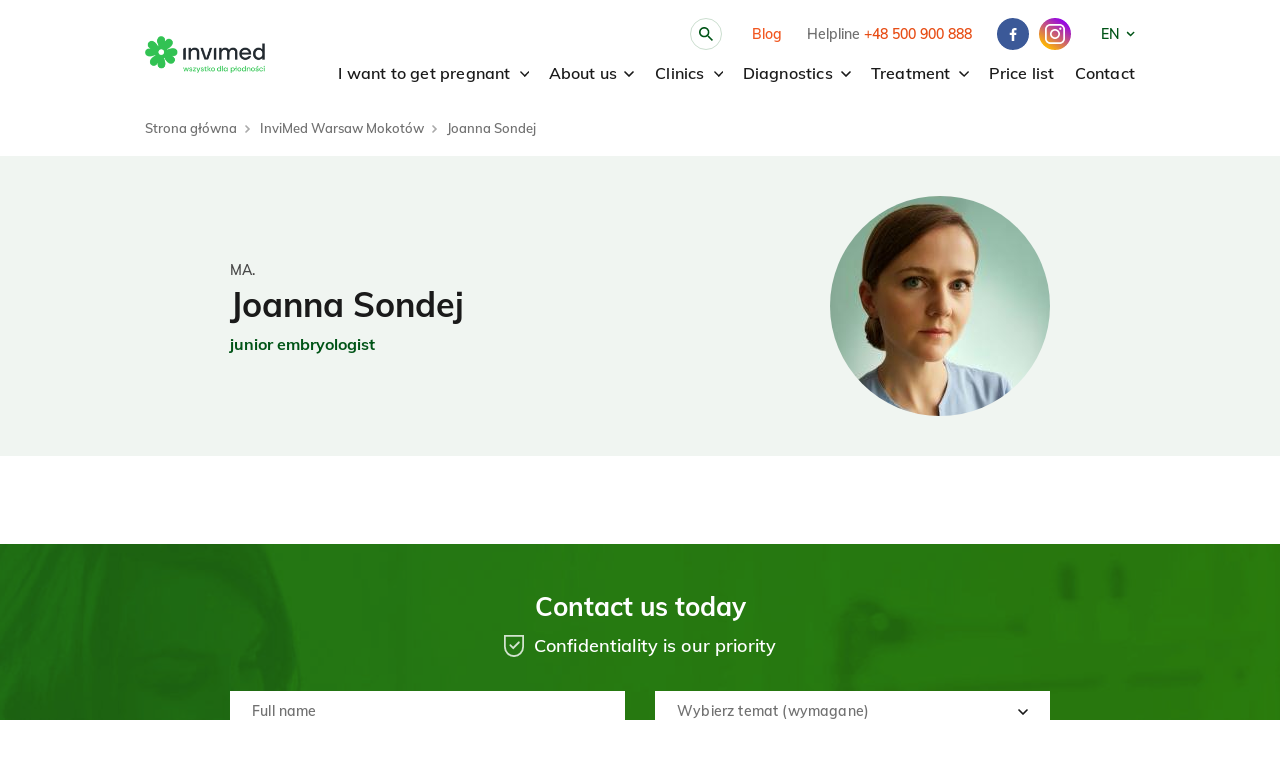

--- FILE ---
content_type: text/html; charset=UTF-8
request_url: https://www.invimed.co.uk/doctors/joanna-sondej
body_size: 13191
content:
<!DOCTYPE html>
<html class="no-js" dir="ltr" lang="en">

<head>
    <meta charset="utf-8"/>
<meta name="viewport" content="width=device-width, maximum-scale=1, initial-scale=1.0">
<title>Joanna Sondej junior embryologist | InviMed Warsaw Mokotów</title>
<meta name="author" content="Invimed" />
<meta name="description" content="W InviMed nasi eksperci z pasją pomagają pacjentom z problemem niepłodności. Dzięki nam na świat przyszło już ponad 13 000 dzieci! Poznaj nas bliżej! " />
<meta name="robots" content="index, follow" />
<meta name="theme-color" content="#ffffff" />
<meta property="logo" content="https://invimed.pl/themes/invimed/assets/img/og/default.png" />
<meta property="og:image:url" content="https://invimed.pl/themes/invimed/assets/img/og/default.png" />
<meta property="og:image:width" content="240" />
<meta property="og:image:height" content="240" />
<meta property="og:type" content="website" />
<meta property="og:ttl" content="345600" />
<meta property="og:title" content="Klinika leczenia niepłodności" />
<meta property="og:desc" content="Naszą misją jest wsp&oacute;lne tworzenie szczęśliwej rodziny" />
<meta property="twitter:card" content="summary" />
<meta property="og:locale" content="en_UK" />
<meta property="og:locale:alternate" content="pl_PL" />
<meta property="og:locale:alternate" content="de_DE" />
<meta property="og:locale:alternate" content="sv_SE" />

<link id="canonical" rel="canonical" href="https://www.invimed.co.uk/doctors/joanna-sondej" />

<link rel="preconnect" href="https://fonts.gstatic.com/" crossorigin>
<link rel="preconnect" href="https://fonts.googleapis.com/" crossorigin>
<link rel="preconnect" href="https://vars.hotjar.com/" crossorigin>
<link rel="preconnect" href="https://adservice.google.com/" crossorigin>

<link rel="dns-prefetch" href="https://www.google-analytics.com">
<link rel="dns-prefetch" href="https://fonts.gstatic.com">
<link rel="dns-prefetch" href="https://fonts.googleapis.com">

<link rel="manifest" href="/manifest.webmanifest">
<link rel="shortcut icon" href="/themes/invimed/assets/img/favicon/favicon.ico?v=1717494988">
<!-- other languages -->
<link rel="alternate" href="https://www.invimed.pl/" hreflang="pl"/>
<link rel="alternate" href="https://www.invimed.co.uk/" hreflang="en"/>
<link rel="alternate" href="https://www.invimed.de/" hreflang="de"/>
<link rel="alternate" href="https://www.invimed.se/" hreflang="se"/>

<script>
  !function (t) {
    'use strict'
    t.loadCSS || (t.loadCSS = function () {})
    var e = loadCSS.relpreload = {}
    if (e.support = function () {
      var e
      try {
        e = t.document.createElement('link').relList.supports('preload')
      }
      catch (t) {
        e = !1
      }
      return function () {
        return e
      }
    }(), e.bindMediaToggle = function (t) {
      var e = t.media || 'all'

      function a () {
        t.media = e
      }

      t.addEventListener ? t.addEventListener('load', a) : t.attachEvent && t.attachEvent('onload', a), setTimeout(
        function () {
          t.rel = 'stylesheet', t.media = 'only x'
        }), setTimeout(a, 3e3)
    }, e.poly = function () {
      if (!e.support()) {
        for (var a = t.document.getElementsByTagName('link'), n = 0; n < a.length; n++) {
          var o = a[n]
          'preload' !== o.rel || 'style' !== o.getAttribute('as') || o.getAttribute('data-loadcss') || (o.setAttribute(
            'data-loadcss', !0), e.bindMediaToggle(o))
        }
      }
    }, !e.support()) {
      e.poly()
      var a = t.setInterval(e.poly, 500)
      t.addEventListener ? t.addEventListener('load', function () {
        e.poly(), t.clearInterval(a)
      }) : t.attachEvent && t.attachEvent('onload', function () {
        e.poly(), t.clearInterval(a)
      })
    }
    'undefined' != typeof exports ? exports.loadCSS = loadCSS : t.loadCSS = loadCSS
  }('undefined' != typeof global ? global : this)
</script>

<script>  var gaTag = 'GTM-M9GNDS';
</script>
                        <link rel="preload" as="style" href="/themes/invimed/assets/source/css/common.css?v=1712902367">
                                                                        <link rel="stylesheet" href="/themes/invimed/assets/source/css/common.css?v=1712902367">
    
    <link rel="preload" as="style"
          href="/themes/invimed/assets/source/css/index-critical.css?v=1712902367">
    <link rel="stylesheet"
          href="/themes/invimed/assets/source/css/doctor-critical.css?v=1712902367">
    <link rel="preload" href="/themes/invimed/assets/source/css/doctor.css?v=1712902367" as="style"
          onload="this.onload=null;this.rel='stylesheet'">
            <script>
          (function(h,o,t,j,a,r){
            h.hj=h.hj||function(){(h.hj.q=h.hj.q||[]).push(arguments)};
            h._hjSettings={hjid:2592482,hjsv:6};
            a=o.getElementsByTagName('head')[0];
            r=o.createElement('script');r.async=1;
            r.src=t+h._hjSettings.hjid+j+h._hjSettings.hjsv;
            a.appendChild(r);
          })(window,document,'https://static.hotjar.com/c/hotjar-','.js?sv=');
        </script>
        </head>

<body class="page page--doctor"  itemscope itemtype="http://schema.org/WebPage" data-site-id="en">
<script type="text/javascript" data-cmp-ab="1" src="https://cdn.consentmanager.net/delivery/autoblocking/88fb8990f161d.js" data-cmp-host="d.delivery.consentmanager.net" data-cmp-cdn="cdn.consentmanager.net" data-cmp-codesrc="0"></script>
        <!-- Google Tag Manager (noscript) -->
    <noscript><iframe src="https://www.googletagmanager.com/ns.html?id=GTM-M9GNDS" height="0" width="0" style="display:none;visibility:hidden"></iframe></noscript>
    <!-- End Google Tag Manager (noscript) --><!-- header -->
    
<header class="header header--sticky">
    <div class="header__fixed">
    <div class="header__inner">
                    <a href="/" class="header__logo">
                <img class="header__logo-img" src="/themes/invimed/assets/img/layout/logo-new.png?v=1716988051" alt="InviMed" />
            </a>
                <div>
                        <div style="display: flex; margin-top: 4px">
                                                <a href="/articles"
                                                    class="header__toggle-link">Blog</a>                                            </div>
        </div>
                <a href="#" class="header__toggle">
            <span class="header__toggle-label"></span>
        </a>

                                                    
        <script type="application/ld+json">
        {
            "@context": "http://schema.org",
            "@type": "Organization",
            "url": "https://www.invimed.co.uk",
            "logo": "https://www.invimed.co.uk/themes/invimed/assets/img/layout/logo-new.png?v=1716988051",
            "name": "Invimed",
            "sameAs": [
                "https://www.facebook.com/Invimed",
                "https://www.youtube.com/user/KlinikaInvimed"
            ],
            "contactPoint": {
                "@type": "ContactPoint",
                "telephone": "+48500900888",
                "contactType": "Customer service"
            }
        }
        </script>

        <div class="header__menu">
            <div class="header__tools">
                <a href="/contact" class="header__tools-search toggle_search">
                    <img width="14" height="14" src="[data-uri]" alt="Search" />
                </a>
                                <a href="/articles" class="header__tools-link header__tools-link--desktopOrange">Blog</a>                                                                                <div class="header__tools-contact">
                    <span>Helpline</span>
                    <a href="tel:+48500900888">+48 500 900 888</a>
                </div>
                <a href="https://www.facebook.com/Invimed/" class="header__tools-social header__tools-social--fb" target="_blank">
                    <img width="8" height="13" src="[data-uri]" alt="Facebook" />
                </a>
                <a href="https://www.instagram.com/kliniki_invimed/" class="header__tools-social header__tools-social--ig" target="_blank">
                    <img width="32" height="32" width="128" height="128" src="[data-uri]" alt="Instagram" />
                </a>


                <div class="header__tools-link">
                    <div class="dropdown_box">
                        <span class="dropdown_box-label">EN</span>
                        <div class="dropdown_box__list">
                            <a href="https://www.invimed.pl" class="dropdown_box__list-item">PL</a>                                                        <a href="https://www.invimed.de" class="dropdown_box__list-item">DE</a>                            <a href="https://www.invimed.se" class="dropdown_box__list-item">SE</a>                        </div>
                    </div>
                </div>

                <div class="header__tools-socials">
                    <a href="https://www.facebook.com/Invimed/" target="_blank">
                        <img width="8" height="13" src="[data-uri]" alt="Facebook" />
                    </a>
                    <a href="https://www.instagram.com/kliniki_invimed/" class="header__tools-social header__tools-social--ig" target="_blank">
                        <img width="32" height="32" width="128" height="128" src="[data-uri]" alt="Instagram" />
                    </a>
                </div>
            </div>
            <nav class="header__nav" itemscope itemtype="http://www.schema.org/SiteNavigationElement">
                                <div class="header__nav-item" itemprop="name">
                    <a
                        href="/i-want-to-get-pregnant"                        class="header__nav-link header__nav-link--dropdown"
                        itemprop="url">
                            I want to get pregnant
                                                    <span class="dropper dropper--more">Rozwiń</span>
                            <span class="dropper dropper--less">Zwiń</span>
                                            </a>
                    <div class="header__nav-dropdown ">
                        <ul>
                                                            <li itemprop="name" class="header__nav-sub-item">
                                    <a href="/im-looking-for-a-treatment" itemprop="url"
                                    class="">
                                    I&#039;m looking for a treatment
                                                                        </a>
                                    <div class="header__nav-right-dropdown">
                                        <ul>
                                                                                    </ul>
                                    </div>
                                </li>
                                                            <li itemprop="name" class="header__nav-sub-item">
                                    <a href="/im-looking-for-a-diagnosis" itemprop="url"
                                    class="">
                                    I&#039;m looking for a diagnosis
                                                                        </a>
                                    <div class="header__nav-right-dropdown">
                                        <ul>
                                                                                    </ul>
                                    </div>
                                </li>
                                                            <li itemprop="name" class="header__nav-sub-item">
                                    <a href="/im-after-a-failed-in-vitro" itemprop="url"
                                    class="">
                                    I&#039;m after a failed in vitro
                                                                        </a>
                                    <div class="header__nav-right-dropdown">
                                        <ul>
                                                                                    </ul>
                                    </div>
                                </li>
                                                            <li itemprop="name" class="header__nav-sub-item">
                                    <a href="/i-cant-get-a-second-pregnancy" itemprop="url"
                                    class="">
                                    I can&#039;t get a second pregnancy
                                                                        </a>
                                    <div class="header__nav-right-dropdown">
                                        <ul>
                                                                                    </ul>
                                    </div>
                                </li>
                                                    </ul>
                    </div>
                </div>
                                <div class="header__nav-item" itemprop="name">
                    <a
                        href="/about-us"                        class="header__nav-link header__nav-link--dropdown"
                        itemprop="url">
                            About us
                                                    <span class="dropper dropper--more">Rozwiń</span>
                            <span class="dropper dropper--less">Zwiń</span>
                                            </a>
                    <div class="header__nav-dropdown ">
                        <ul>
                                                            <li itemprop="name" class="header__nav-sub-item">
                                    <a href="/why-invimed" itemprop="url"
                                    class="">
                                    Why InviMed?
                                                                        </a>
                                    <div class="header__nav-right-dropdown">
                                        <ul>
                                                                                    </ul>
                                    </div>
                                </li>
                                                            <li itemprop="name" class="header__nav-sub-item">
                                    <a href="/effectiveness-of-in-vitro-procedures-at-invimed-clinics" itemprop="url"
                                    class="">
                                    In vitro effectiveness
                                                                        </a>
                                    <div class="header__nav-right-dropdown">
                                        <ul>
                                                                                    </ul>
                                    </div>
                                </li>
                                                            <li itemprop="name" class="header__nav-sub-item">
                                    <a href="/our-team" itemprop="url"
                                    class="">
                                    Our Team
                                                                        </a>
                                    <div class="header__nav-right-dropdown">
                                        <ul>
                                                                                    </ul>
                                    </div>
                                </li>
                                                    </ul>
                    </div>
                </div>
                                <div class="header__nav-item" itemprop="name">
                    <a
                        href="/clinics"                        class="header__nav-link header__nav-link--dropdown"
                        itemprop="url">
                            Clinics
                                                    <span class="dropper dropper--more">Rozwiń</span>
                            <span class="dropper dropper--less">Zwiń</span>
                                            </a>
                    <div class="header__nav-dropdown ">
                        <ul>
                                                            <li itemprop="name" class="header__nav-sub-item">
                                    <a href="/clinics/invimed-warsaw" itemprop="url"
                                    class="">
                                    InviMed Warsaw
                                                                        </a>
                                    <div class="header__nav-right-dropdown">
                                        <ul>
                                                                                    </ul>
                                    </div>
                                </li>
                                                            <li itemprop="name" class="header__nav-sub-item">
                                    <a href="/clinics/invimed-poznan" itemprop="url"
                                    class="">
                                    InviMed Poznań
                                                                        </a>
                                    <div class="header__nav-right-dropdown">
                                        <ul>
                                                                                    </ul>
                                    </div>
                                </li>
                                                            <li itemprop="name" class="header__nav-sub-item">
                                    <a href="/clinics/invimed-gdynia" itemprop="url"
                                    class="">
                                    InviMed Gdynia
                                                                        </a>
                                    <div class="header__nav-right-dropdown">
                                        <ul>
                                                                                    </ul>
                                    </div>
                                </li>
                                                            <li itemprop="name" class="header__nav-sub-item">
                                    <a href="/clinics/invimed-wroclaw" itemprop="url"
                                    class="">
                                    InviMed Wrocław
                                                                        </a>
                                    <div class="header__nav-right-dropdown">
                                        <ul>
                                                                                    </ul>
                                    </div>
                                </li>
                                                            <li itemprop="name" class="header__nav-sub-item">
                                    <a href="/clinics/invimed-katowice" itemprop="url"
                                    class="">
                                    InviMed Katowice
                                                                        </a>
                                    <div class="header__nav-right-dropdown">
                                        <ul>
                                                                                    </ul>
                                    </div>
                                </li>
                                                    </ul>
                    </div>
                </div>
                                <div class="header__nav-item" itemprop="name">
                    <a
                        href="/im-looking-for-a-diagnosis"                        class="header__nav-link header__nav-link--dropdown"
                        itemprop="url">
                            Diagnostics
                                                    <span class="dropper dropper--more">Rozwiń</span>
                            <span class="dropper dropper--less">Zwiń</span>
                                            </a>
                    <div class="header__nav-dropdown ">
                        <ul>
                                                            <li itemprop="name" class="header__nav-sub-item">
                                    <a href="/causes-of-infertility" itemprop="url"
                                    class="">
                                    Causes of infertility
                                                                        </a>
                                    <div class="header__nav-right-dropdown">
                                        <ul>
                                                                                    </ul>
                                    </div>
                                </li>
                                                            <li itemprop="name" class="header__nav-sub-item">
                                    <a href="/diagnosis-of-infertility" itemprop="url"
                                    class="">
                                    Diagnosis of infertility
                                                                        </a>
                                    <div class="header__nav-right-dropdown">
                                        <ul>
                                                                                    </ul>
                                    </div>
                                </li>
                                                            <li itemprop="name" class="header__nav-sub-item">
                                    <a href="/female-infertility" itemprop="url"
                                    class="">
                                    Female infertility
                                                                        </a>
                                    <div class="header__nav-right-dropdown">
                                        <ul>
                                                                                    </ul>
                                    </div>
                                </li>
                                                            <li itemprop="name" class="header__nav-sub-item">
                                    <a href="/male-infertility" itemprop="url"
                                    class="">
                                    Male infertility
                                                                        </a>
                                    <div class="header__nav-right-dropdown">
                                        <ul>
                                                                                    </ul>
                                    </div>
                                </li>
                                                    </ul>
                    </div>
                </div>
                                <div class="header__nav-item" itemprop="name">
                    <a
                        href="/im-looking-for-a-treatment"                        class="header__nav-link header__nav-link--dropdown"
                        itemprop="url">
                            Treatment
                                                    <span class="dropper dropper--more">Rozwiń</span>
                            <span class="dropper dropper--less">Zwiń</span>
                                            </a>
                    <div class="header__nav-dropdown ">
                        <ul>
                                                            <li itemprop="name" class="header__nav-sub-item">
                                    <a href="/in-vitro-ivf" itemprop="url"
                                    class="">
                                    In vitro
                                                                        </a>
                                    <div class="header__nav-right-dropdown">
                                        <ul>
                                                                                    </ul>
                                    </div>
                                </li>
                                                            <li itemprop="name" class="header__nav-sub-item">
                                    <a href="/egg-donation-programms" itemprop="url"
                                    class="">
                                    Egg Donation
                                                                        </a>
                                    <div class="header__nav-right-dropdown">
                                        <ul>
                                                                                    </ul>
                                    </div>
                                </li>
                                                            <li itemprop="name" class="header__nav-sub-item">
                                    <a href="/insemination" itemprop="url"
                                    class="">
                                    Insemination
                                                                        </a>
                                    <div class="header__nav-right-dropdown">
                                        <ul>
                                                                                    </ul>
                                    </div>
                                </li>
                                                            <li itemprop="name" class="header__nav-sub-item">
                                    <a href="/in-vitro-fertilization-methods" itemprop="url"
                                    class="">
                                    In vitro fertilization methods
                                                                        </a>
                                    <div class="header__nav-right-dropdown">
                                        <ul>
                                                                                    </ul>
                                    </div>
                                </li>
                                                    </ul>
                    </div>
                </div>
                                <div class="header__nav-item" itemprop="name">
                    <a
                        href="/price-list"                        class="header__nav-link "
                        itemprop="url">
                            Price list
                                            </a>
                    <div class="header__nav-dropdown  header__nav-dropdown--last">
                        <ul>
                                                    </ul>
                    </div>
                </div>
                                <div class="header__nav-item" itemprop="name">
                    <a
                        href="/contact"                        class="header__nav-link "
                        itemprop="url">
                            Contact
                                            </a>
                    <div class="header__nav-dropdown  header__nav-dropdown--last">
                        <ul>
                                                    </ul>
                    </div>
                </div>
                            </nav>
        </div>
    </div>
</div>
</header>

<div class="search_modal" id="searchModal" itemscope itemtype="http://schema.org/WebSite">
    <meta itemprop="url" content="/search"/>

    <div class="search_modal__inner">
        <form class="search_modal__form" method="GET" action="/search" itemprop="potentialAction" itemscope itemtype="http://schema.org/SearchAction">
            <meta itemprop="target" content="/search?q={q}"/>
            <input class="search_modal__form-phrase" name="q" type="search" id="phrase" placeholder="Enter search phrase" itemprop="query-input"/>
            <button class="search_modal__form-btn" type="submit">Search</button>
        </form>

        <div class="search_modal-info">
            Press ENTER, to search
        </div>

        <a href="#" class="search_modal__close toggle_search">
            <img width="20" height="20" src="[data-uri]" class="search_modal__close-img" alt="Close" />
        </a>
    </div>
</div>

    <!-- main -->
    <main class="main">
        <div class="breadcrumbs"><ol id="wo-breadcrumbs" itemscope itemtype="http://schema.org/BreadcrumbList"><li itemprop="itemListElement"
                                                                                                             itemscope
                                                                                                             itemtype="http://schema.org/ListItem"><meta itemprop="item" content="https://www.invimed.co.uk/" /><a href="/" ><span itemprop="name">Strona główna</span></a><meta itemprop="position" content="1"/><span class='separator'></span></li><li itemprop="itemListElement"
                                                                                                             itemscope
                                                                                                             itemtype="http://schema.org/ListItem"><meta itemprop="item" content="https://www.invimed.co.uk/clinics/invimed-warsaw-mokotow" /><a href="/clinics/invimed-warsaw-mokotow" ><span itemprop="name">InviMed Warsaw Mokotów</span></a><meta itemprop="position" content="2"/><span class='separator'></span></li><li itemprop="itemListElement"
                                                                                                             itemscope
                                                                                                             itemtype="http://schema.org/ListItem"><meta itemprop="item" content="https://www.invimed.co.uk/doctors/joanna-sondej" /><span itemprop="name">Joanna Sondej</span><meta itemprop="position" content="3"/></li></ol></div>

        <div class="doctor">
            <div class="doctor__header">
                <div class="doctor__header-content">
                    <span class="doctor__header-title">MA.</span>
                    <h1 class="doctor__header-name">Joanna Sondej</h1>
                    <h2 class="doctor__header-spec">junior embryologist</h2>
                                                        </div>
                <div class="doctor__header-photo">
                                            <img class="lazyload" src="[data-uri]" data-src="https://www.invimed.co.uk/media/cache/thumbnail_220/d3f9cf83-30f4-11e9-860f-fa163edf2ca9/joanna-sondej-warszawa-embriolog.jpg" alt="Joanna Sondej" />
                                    </div>
            </div>

            
                        
                    </div>

        

<!-- contact form -->
<section
    class="contact_form contact_form--bottom"
    id="contactForm"
    data-checkbox-required-min="0"
    data-label-more="more"
    data-label-less="less"
    data-label-close="Zamknij"
    data-label-contact="Contact us today"
    data-label-confidentiality="Confidentiality is our priority"
    data-label-send="Wyślij"
    data-label-cancel="Anuluj"
    v-cloak
>
    <form name="contact" method="post" action="https://www.invimed.co.uk/ticket/create">
        <div class="contact_form__inner">
            <div v-if="inVitroProgram" class="contact_form__header">
                <strong class="section-title section-title--h3">
                    Zgłoś się do programu refundacji in vitro
                </strong>
                <p class="section-lead">
                    Wypełnij formularz
                </p>
            </div>
            <div v-else class="contact_form__header">
                <strong class="section-title section-title--h3">
                    Contact us today
                </strong>
                <p class="section-lead">
                    Confidentiality is our priority
                </p>
            </div>

            <div class="alert alert--error" v-if="sendFailure">
                <p class="alert-msg">
                    An error occurred. Please try again later.
                </p>
            </div>

            <div class="contact_form__columns">
                <div class="contact_form__columns-item">
                    <div class="form__group">
                        <input class="form-item" type="text" id="contact_authorFirstName" name="contact[authorFirstName]" placeholder="Full name" v-model="firstName" @change="textLengthValidation($event, 255, &quot;firstName&quot;)" />
                    </div>

                    <div class="form__group" :class="{'form__group--error' : validation.phone}">
                        <input class="form-item" type="text" id="contact_phone" name="contact[phone]" placeholder="Phone number" v-model="phone" @change="phoneValidation" />

                        <span class="form__group-msg" v-text="validation.phone"></span>
                    </div>

                    <div class="form__grop">                        <input class="form-item" type="email" id="contact_userEmail" name="contact[userEmail]" placeholder="E-mail address" autocomplete="disabled" />
                    </div>

                    <div class="form__group">
                        <input class="form-item" type="email" id="contact_authorEmail" name="contact[authorEmail]" placeholder="E-mail address" v-model="email" @change="emailValidation" />
                    </div>

                    <div class="form__group" :class="{'form__group--error' : validation.clinic}">
                        <select class="form-item" id="contact_clinic" name="contact[clinic]" required="required" v-model="clinic" @change="selectValidation($event, &quot;clinic&quot;)" data-options="[{&quot;id&quot;:6,&quot;name&quot;:&quot;InviMed Warsaw Mokot\u00f3w&quot;},{&quot;id&quot;:7,&quot;name&quot;:&quot;InviMed Wroc\u0142aw&quot;},{&quot;id&quot;:8,&quot;name&quot;:&quot;InviMed Pozna\u0144&quot;},{&quot;id&quot;:9,&quot;name&quot;:&quot;InviMed Gdynia&quot;},{&quot;id&quot;:10,&quot;name&quot;:&quot;InviMed Katowice&quot;},{&quot;id&quot;:23,&quot;name&quot;:&quot;InviMed Warsaw Praga - new clinic&quot;}]"><option value="" selected="selected">Choose a clinic (required)</option><option value="6">InviMed Warsaw Mokotów</option><option value="7">InviMed Wrocław</option><option value="8">InviMed Poznań</option><option value="9">InviMed Gdynia</option><option value="10">InviMed Katowice</option><option value="23">InviMed Warsaw Praga - new clinic</option></select>

                        <span class="form__group-msg" v-text="validation.clinic"></span>
                    </div>
                </div>

                <div class="contact_form__columns-item">
                    <div class="form__group" :class="{'form__group--error' : validation.topic}">
                        <select required="required" class="form-item" v-model="topic" @change="selectValidation($event, 'topic')" ref="topic" @click="clinicValidation">
                            <option value="" selected="selected">Wybierz temat (wymagane)</option>
                            <template v-if="currentOptions">
                                <option :value="option" selected="selected" v-for="option in currentOptions.options">${option}</option>
                            </template>
                        </select>
                        <input class="form-item" type="text" id="contact_name" name="contact[name]" required="required" hidden="hidden" placeholder="Choose a topic (required)" v-model="topic" @change="selectValidation($event, &quot;topic&quot;)" data-options="{&quot;6&quot;:{&quot;name&quot;:&quot;InviMed Warsaw Mokot\u00f3w&quot;,&quot;options&quot;:[&quot;Schedule first visit&quot;,&quot;Schedule following visit&quot;,&quot;Schedule semen analysis&quot;,&quot;Ask a question: in vitro&quot;,&quot;Ask a question: Adoption of oocytes&quot;,&quot;Other&quot;]},&quot;7&quot;:{&quot;name&quot;:&quot;InviMed Wroc\u0142aw&quot;,&quot;options&quot;:[&quot;Schedule first visit&quot;,&quot;Schedule following visit&quot;,&quot;Schedule semen analysis&quot;,&quot;Ask a question: in vitro&quot;,&quot;Ask a question: Adoption of oocytes&quot;,&quot;Other&quot;]},&quot;8&quot;:{&quot;name&quot;:&quot;InviMed Pozna\u0144&quot;,&quot;options&quot;:[&quot;Schedule first visit&quot;,&quot;Schedule following visit&quot;,&quot;Schedule semen analysis&quot;,&quot;Ask a question: in vitro&quot;,&quot;Ask a question: Adoption of oocytes&quot;,&quot;Other&quot;]},&quot;9&quot;:{&quot;name&quot;:&quot;InviMed Gdynia&quot;,&quot;options&quot;:[&quot;Schedule first visit&quot;,&quot;Schedule following visit&quot;,&quot;Schedule semen analysis&quot;,&quot;Ask a question: in vitro&quot;,&quot;Ask a question: Adoption of oocytes&quot;,&quot;Other&quot;]},&quot;10&quot;:{&quot;name&quot;:&quot;InviMed Katowice&quot;,&quot;options&quot;:[&quot;Schedule first visit&quot;,&quot;Schedule following visit&quot;,&quot;Schedule semen analysis&quot;,&quot;Ask a question: in vitro&quot;,&quot;Ask a question: Adoption of oocytes&quot;,&quot;Other&quot;]}}" />

                        <span class="form__group-msg" v-text="validation.topic"></span>
                    </div>
                    <div class="form__group" :class="{'form__group--error' : messageValidation}">
                        <textarea class="form-item" id="contact_content" name="contact[content]" placeholder="Write a message (optional)" rows="5" v-model="message"></textarea>

                        <span class="form__group-msg" v-text="messageValidation"></span>
                    </div>
                </div>
            </div>

            <div class="checkbox" :class="{'checkbox--error' : validation.marketingOwn}">
                <input type="checkbox" id="contact_marketingOwn" name="contact[marketingOwn]" v-model="marketingOwn" @change="checkboxValidation($event, &quot;marketingOwn&quot;)" value="1" />
        <label for="contact_marketingOwn">
            <span data-content="I agree to the processing of my personal data provided by me by Medi Partner Sp. z o.o, ul. Cybernetyki 19, 02-677 Warszawa in order to market its own products and services, sending marketing materials.">Consent to data processing for marketing own products and services</span> <a data-toggle-hidden href="#">more</a>
                    </label>
                <span class="checkbox-msg" v-text="validation.marketingOwn"></span>
            </div>

            <div v-if="!inVitroProgram" class="checkbox" :class="{'checkbox--error' : validation.marketingMedicover}">
                <input type="checkbox" id="contact_marketingMedicover" name="contact[marketingMedicover]" v-model="marketingMedicover" @change="checkboxValidation($event, &quot;marketingMedicover&quot;)" value="1" />
        <label for="contact_marketingMedicover">
            <span data-content="I agree to the processing of my personal data provided by me by Medi Partner Sp. z o.o, ul. Cybernetyki 19, 02-677 Warszawa, for the purpose of marketing the products and services of Medicover Poland* entities, including through profiling/sending marketing materials.">Consent to data processing for the marketing of Medicover Group products and services</span> <a data-toggle-hidden href="#">more</a>
                    </label>
                <span class="checkbox-msg" v-text="validation.marketingMedicover"></span>
            </div>

            <fieldset v-if="!inVitroProgram" class="fieldset">
                                <legend>
                    <span data-content="I agree to receive from Medi Partner Sp. z o.o, ul. Cybernetyki 19, 02-677 Warszawa and <a href='https://www.medicover.pl/medicover-polska/' target='_blank' rel='noopener'>Medicover Poland</a>* entities, trade and marketing information through telecommunication end-user equipment and automatic calling systems. I select the following form of communication:">A consent to marketing contact</span>
                    <a href="#" data-toggle-hidden>more</a>:
                </legend>

                <span class="fieldset-msg" v-if="contactAgreeAlert">You have to choose more options (min ${minimumContactAgree})</span>

                <div class="checkbox" data-checkbox-required="1">
                    <input type="checkbox" id="contact_contactByPhone" name="contact[contactByPhone]" value="1" />
        <label for="contact_contactByPhone">
            Voice calls (phone call)
                    </label>
                </div>

                <div class="checkbox" data-checkbox-required="1">
                    <input type="checkbox" id="contact_contactByEmail" name="contact[contactByEmail]" value="1" />
        <label for="contact_contactByEmail">
            Electronic messages (e-mail, SMS/MMS)
                    </label>
                </div>

            </fieldset>

            <button type="submit" class="contact_form-cta btn btn--primary" :class="{'btn--loading' : isSending}" @click.prevent="submit">Send a message</button>

                                                <div class="contact_form-info" v-if="chatWithMidwife">
                <p>Informacje podstawowe dotyczące przetwarzania danych osobowych</p>
                <p><p><strong>Administrator danych</strong>: Medi Partner Sp. z o.o., Cybernetyki 19, 02-677 Warszawa, KRS 0000415680, NIP 1080012631, Kapitał zakładowy - 11 748 300,00 zł, Sygnatura RDF/333576/21/928.</p>
<p><strong>Cele przetwarzania</strong>: um&oacute;wienie i obsługa konsultacji informacyjnej z położną, obsługa zgłoszeń i opinii, przekazanie materiał&oacute;w informacyjnych, marketing własnych produkt&oacute;w i usług;</p>
<p><strong>Podstawy prawne przetwarzania</strong>: <span>profilaktyka zdrowotna oraz zarządzanie udzielaniem usług z nią związanych, </span>Twoja zgoda, Nasz uzasadniony interes.</p>
<p><strong>Prawa związane z przetwarzaniem danych:</strong> prawo do wycofania zgody na przetwarzanie danych osobowych; prawo dostępu do danych osobowych; inne prawa, o kt&oacute;rych mowa w szczeg&oacute;łowej informacji o przetwarzaniu danych.</p>
<p><strong>Odbiorcy danych</strong>: Podmioty przetwarzające dane osobowe w imieniu Medi Partner Sp. z o. o.</p>
<a href="https://www.invimed.pl/klauzula-marketingowa-szczegolowe-informacje-o-przetwarzaniu-danych-osobowych">&nbsp;Szczeg&oacute;łowe informacje o przetwarzaniu danych osobowych</a> <a href="/szczegolowe-informacje-o-przetwarzaniu-danych-osobowych"></a></p>
            </div>
            <div class="contact_form-info" v-else-if="inVitroProgram">
                <p>Informacje podstawowe dotyczące przetwarzania danych osobowych</p>
                <p><p><strong>Administrator danych</strong>:<span> Medi Partner Sp. z o.o., Cybernetyki 19, 02-677 Warszawa, KRS 0000415680, NIP 1080012631</span></p>
<p><strong>Cele przetwarzania</strong>:<span mce-data-marked="1"> <span>Zapis na listę os&oacute;b zainteresowanych rządowym programem dofinansowania procedur in vitro oraz informowanie o zmianach prawnych w tym zakresie oraz uruchomieniu zapis&oacute;w.</span></span></p>
<p><strong>Podstawy prawne przetwarzania</strong>:<span>&nbsp;Twoja zgoda.</span></p>
<p><strong>Prawa związane z przetwarzaniem danych:</strong><span>&nbsp;Prawo do wycofania zgody na przetwarzanie danych osobowych; prawo dostępu do danych osobowych; inne prawa, o kt&oacute;rych mowa w szczeg&oacute;łowej informacji o przetwarzaniu danych.</span></p>
<p><strong>Odbiorcy danych</strong>:<span> Podmioty przetwarzające dane osobowe w imieniu Medi Partner Sp. z o. o.</span><br /><br /><a href="https://www.invimed.pl/klauzula-informacyjna-rzadowy-program-dofinansowan-do-in-vitro">Szczeg&oacute;łowe informacje o przetwarzaniu danych osobowych</a></p>
<br /><a href="/szczegolowe-informacje-o-przetwarzaniu-danych-osobowych"></a></p>
            </div>
            <div class="contact_form-info" v-else>
                <p>Basic information regarding the processing of personal data</p>
                <p>Basic information regarding the processing of personal data
Data controller: Medi Partner Sp. z o. o, ul. Cybernetyki 19, 02-677 Warsaw/ Purpose of processing: marketing of own products and services [including profiling], marketing of Medicover Polska* products and services [including profiling] /Legal basis for processing: Your consent/ Recipients of data: Entities processing personal data on behalf of Medi Partner Sp. z o.o. / Rights with regard to the processing of data: the right to withdraw consent to the processing of personal data, right of access to personal data, other rights, as referred to <a href="/detailed-information-on-the-processing-of-personal-data">in the detailed information on processing</a>.</p>
            </div>
        </div>
    <input class="form-item" type="hidden" id="contact__token" name="contact[_token]" value="nBkET_6KWGok71bi3qFcErdVtF3siZ4zAWbuwBk3iRc" /></form>
</section>

    </main>
<!-- footer -->
<footer class="footer">
    <div class="footer__inner">
        <div class="footer__menus">
                            <div class="footer__menus-group">
                <a href="/i-want-to-get-pregnant"                   class="footer__menus-link">I want to get pregnant</a>

                <ul class="footer__menus-nav">
                                        <li>
                        <a href="/im-looking-for-a-treatment" >I&#039;m looking for a treatment</a>
                    </li>
                                        <li>
                        <a href="/im-looking-for-a-diagnosis" >I&#039;m looking for a diagnosis</a>
                    </li>
                                        <li>
                        <a href="/im-after-a-failed-in-vitro" >I&#039;m after a failed in vitro</a>
                    </li>
                                        <li>
                        <a href="/i-cant-get-a-second-pregnancy" >I can&#039;t get a second pregnancy</a>
                    </li>
                                    </ul>
            </div>
                            <div class="footer__menus-group">
                <a href="/about-us"                   class="footer__menus-link">About us</a>

                <ul class="footer__menus-nav">
                                        <li>
                        <a href="/why-invimed" >Why InviMed?</a>
                    </li>
                                        <li>
                        <a href="/effectiveness-of-in-vitro-procedures-at-invimed-clinics" >In vitro effectiveness</a>
                    </li>
                                        <li>
                        <a href="/our-team" >Our Team</a>
                    </li>
                                    </ul>
            </div>
                            <div class="footer__menus-group">
                <a href="/clinics"                   class="footer__menus-link">Clinics</a>

                <ul class="footer__menus-nav">
                                        <li>
                        <a href="/clinics/invimed-warszawa" >InviMed Warszawa</a>
                    </li>
                                        <li>
                        <a href="/clinics/invimed-poznan" >InviMed Poznań</a>
                    </li>
                                        <li>
                        <a href="/clinics/invimed-gdynia" >InviMed Gdynia</a>
                    </li>
                                        <li>
                        <a href="/clinics/invimed-wroclaw" >InviMed Wrocław</a>
                    </li>
                                        <li>
                        <a href="/clinics/invimed-katowice" >InviMed Katowice</a>
                    </li>
                                    </ul>
            </div>
                            <div class="footer__menus-group">
                <a href="/im-looking-for-a-diagnosis"                   class="footer__menus-link">Diagnostics</a>

                <ul class="footer__menus-nav">
                                        <li>
                        <a href="/causes-of-infertility" >Causes of infertility</a>
                    </li>
                                        <li>
                        <a href="/diagnosis-of-infertility" >Diagnosis of infertility</a>
                    </li>
                                        <li>
                        <a href="/female-infertility" >Female infertility</a>
                    </li>
                                        <li>
                        <a href="/male-infertility" >Male infertility</a>
                    </li>
                                    </ul>
            </div>
                            <div class="footer__menus-group">
                <a href="/im-looking-for-a-treatment"                   class="footer__menus-link">Treatment</a>

                <ul class="footer__menus-nav">
                                        <li>
                        <a href="/in-vitro-ivf" >In vitro</a>
                    </li>
                                        <li>
                        <a href="/egg-donation" >Egg Donation</a>
                    </li>
                                        <li>
                        <a href="/insemination" >Insemination</a>
                    </li>
                                        <li>
                        <a href="/in-vitro-fertilization-methods" >In vitro fertilization methods</a>
                    </li>
                                        <li>
                        <a href="/price-list" >Price list</a>
                    </li>
                                        <li>
                        <a href="https://www.invimed.co.uk/faq#general" target="_blank"rel="noopener noreferrer">FAQ</a>
                    </li>
                                    </ul>
            </div>
                            <div class="footer__menus-group">
                <a href="www.invimed.co.uk"                   class="footer__menus-link .not-active {   pointer-events: none;   cursor: default;   text-decoration: none;  }">Partner webistes</a>

                <ul class="footer__menus-nav">
                                        <li>
                        <a href="https://www.ovoria.com/" target="_blank"rel="noopener noreferrer">ovoria.com</a>
                    </li>
                                        <li>
                        <a href="https://www.sellmerdiers.com/" target="_blank"rel="noopener noreferrer">sellmerdiers.com</a>
                    </li>
                                    </ul>
            </div>
            
            <div class="footer__menus-group footer__menus-group--last">
                                    <a href="/contact"                        class="footer__menus-link ">Contact</a>
                            </div>
        </div>

        <!-- cookies info -->
<div id="cookies_info" class="cookies_info" v-if="!exist_cookie" v-cloak>
    <div class="cookies_info__inner">
        <strong class="cookies_info__title">
            We use cookies!
        </strong>

        <p class="cookies_info__content">
            This page uses cookies. More info on
            <a href="https://www.invimed.co.uk/privacy-policy" class="cookies_info__link" target="_blank">Privacy policy</a>
        </p>
        <a href="#" class="cookies_info__btn-agree" @click.prevent="agree">Yes, I agree</a>
    </div>
</div>
        <!-- footer copyrights -->
        <div class="footer__copyrights">
            <div class="footer__copyrights-group">
                <span class="footer__copyrights-label">&copy; Invimed 2026</span>
                <a class="footer__copyrights-label" href="https://www.invimed.co.uk/privacy-policy">Privacy policy</a>
                <a class="footer__copyrights-label" href="https://www.invimed.co.uk/detailed-information-on-the-processing-of-personal-data">Information clause</a>
                <a class="footer__copyrights-label" href="https://www.invimed.pl/digitalizacja-dokumentacji-medycznej">Digitalizacja dokumentacji medycznej </a>
            </div>
        </div>

        <div class="footer__contact">
            <span class="footer__contact-label">Contact us</span>
            <a href="tel:+48500900888" class="footer__contact-btn footer__contact-btn--phone">Call</a>
            <a href="#" id="toggleContact" class="footer__contact-btn footer__contact-btn--mail">Write</a>
        </div>
    </div>
</footer>

            <!-- Chat is disabled //-->
    <!-- NOW: 12:31 OPEN: - CLOSE: - //-->

<!-- newChatIframe -->

    <script type="text/javascript" src="/themes/invimed/assets/source/js/defer.js?v=1631189420" defer></script>
    <script type="text/javascript">
      (function(c,l,a,r,i,t,y){
        c[a]=c[a]||function(){(c[a].q=c[a].q||[]).push(arguments)};
        t=l.createElement(r);t.async=1;t.src="https://www.clarity.ms/tag/" +i;
        y=l.getElementsByTagName(r)[0];y.parentNode.insertBefore(t,y);
      })(window, document, "clarity", "script", "7onq3gebbj");
    </script>

    <script src="/themes/invimed/assets/source/js/doctor.js?v=1716983283" defer></script>
</body>
</html>


--- FILE ---
content_type: text/css
request_url: https://www.invimed.co.uk/themes/invimed/assets/source/css/common.css?v=1712902367
body_size: 7179
content:
@font-face{font-family:"Muli";font-style:normal;font-weight:400;src:url("../fonts/muli-v20-latin-ext-regular.eot");src:local(""),url("../fonts/muli-v20-latin-ext-regular.eot?#iefix") format("embedded-opentype"),url("../fonts/muli-v20-latin-ext-regular.woff2") format("woff2"),url("../fonts/muli-v20-latin-ext-regular.woff") format("woff"),url("../fonts/muli-v20-latin-ext-regular.ttf") format("truetype"),url("../fonts/muli-v20-latin-ext-regular.svg#Muli") format("svg");font-display:swap}@font-face{font-family:"Muli";font-style:normal;font-weight:500;src:url("../fonts/muli-v20-latin-ext-500.eot");src:local(""),url("../fonts/muli-v20-latin-ext-500.eot?#iefix") format("embedded-opentype"),url("../fonts/muli-v20-latin-ext-500.woff2") format("woff2"),url("../fonts/muli-v20-latin-ext-500.woff") format("woff"),url("../fonts/muli-v20-latin-ext-500.ttf") format("truetype"),url("../fonts/muli-v20-latin-ext-500.svg#Muli") format("svg");font-display:swap}@font-face{font-family:"Muli";font-style:normal;font-weight:600;src:url("../fonts/muli-v20-latin-ext-600.eot");src:local(""),url("../fonts/muli-v20-latin-ext-600.eot?#iefix") format("embedded-opentype"),url("../fonts/muli-v20-latin-ext-600.woff2") format("woff2"),url("../fonts/muli-v20-latin-ext-600.woff") format("woff"),url("../fonts/muli-v20-latin-ext-600.ttf") format("truetype"),url("../fonts/muli-v20-latin-ext-600.svg#Muli") format("svg");font-display:swap}@font-face{font-family:"Muli";font-style:normal;font-weight:700;src:url("../fonts/muli-v20-latin-ext-700.eot");src:local(""),url("../fonts/muli-v20-latin-ext-700.eot?#iefix") format("embedded-opentype"),url("../fonts/muli-v20-latin-ext-700.woff2") format("woff2"),url("../fonts/muli-v20-latin-ext-700.woff") format("woff"),url("../fonts/muli-v20-latin-ext-700.ttf") format("truetype"),url("../fonts/muli-v20-latin-ext-700.svg#Muli") format("svg");font-display:swap}@font-face{font-family:"Muli";font-style:italic;font-weight:300;src:url("../fonts/muli-v20-latin-ext-300italic.eot");src:local(""),url("../fonts/muli-v20-latin-ext-300italic.eot?#iefix") format("embedded-opentype"),url("../fonts/muli-v20-latin-ext-300italic.woff2") format("woff2"),url("../fonts/muli-v20-latin-ext-300italic.woff") format("woff"),url("../fonts/muli-v20-latin-ext-300italic.ttf") format("truetype"),url("../fonts/muli-v20-latin-ext-300italic.svg#Muli") format("svg");font-display:swap}@font-face{font-family:"Muli";font-style:italic;font-weight:400;src:url("../fonts/muli-v20-latin-ext-italic.eot");src:local(""),url("../fonts/muli-v20-latin-ext-italic.eot?#iefix") format("embedded-opentype"),url("../fonts/muli-v20-latin-ext-italic.woff2") format("woff2"),url("../fonts/muli-v20-latin-ext-italic.woff") format("woff"),url("../fonts/muli-v20-latin-ext-italic.ttf") format("truetype"),url("../fonts/muli-v20-latin-ext-italic.svg#Muli") format("svg");font-display:swap}@font-face{font-family:"Muli";font-style:italic;font-weight:600;src:url("../fonts/muli-v20-latin-ext-600italic.eot");src:local(""),url("../fonts/muli-v20-latin-ext-600italic.eot?#iefix") format("embedded-opentype"),url("../fonts/muli-v20-latin-ext-600italic.woff2") format("woff2"),url("../fonts/muli-v20-latin-ext-600italic.woff") format("woff"),url("../fonts/muli-v20-latin-ext-600italic.ttf") format("truetype"),url("../fonts/muli-v20-latin-ext-600italic.svg#Muli") format("svg");font-display:swap}@font-face{font-family:"Muli";font-style:italic;font-weight:700;src:url("../fonts/muli-v20-latin-ext-700italic.eot");src:local(""),url("../fonts/muli-v20-latin-ext-700italic.eot?#iefix") format("embedded-opentype"),url("../fonts/muli-v20-latin-ext-700italic.woff2") format("woff2"),url("../fonts/muli-v20-latin-ext-700italic.woff") format("woff"),url("../fonts/muli-v20-latin-ext-700italic.ttf") format("truetype"),url("../fonts/muli-v20-latin-ext-700italic.svg#Muli") format("svg");font-display:swap}.showContactFormDesktop{display:block}.showContactFormMobile{display:none}@media screen and (max-width:1023px){.showContactFormDesktop{display:none}.showContactFormMobile{display:block}}html,body,div,span,applet,object,iframe,h1,h2,h3,h4,h5,h6,p,blockquote,pre,a,abbr,acronym,address,big,cite,code,del,dfn,em,font,img,ins,kbd,q,s,samp,small,strike,strong,sub,sup,tt,var,dl,dt,dd,ol,ul,li,fieldset,form,label,legend,table,caption,tbody,tfoot,thead,tr,th,td{margin:0;padding:0;border:0;font-weight:inherit;font-style:inherit;font-size:100%;font-family:inherit;vertical-align:baseline}body{line-height:1;color:#000;background:#fff}ol,ul{list-style:none}table{border-collapse:separate;border-spacing:0}caption,th,td{text-align:left;font-weight:normal}blockquote:before,blockquote:after,q:before,q:after{content:""}blockquote,q{quotes:"" ""}strong{font-weight:bold}em{font-style:italic}button{cursor:pointer}.clearfix:after,#nav ul:after{content:" ";display:block;height:0;clear:both;visibility:hidden}.clear{clear:both}.left{float:left}img.left{margin:0 24px 20px 0}img.right{margin:0 0 20px 24px}.right{float:right}.hide{display:none !important}.hidden{visibility:hidden}.reset-margin{margin:0 !important}.reset-padding{padding:0}.reset{margin:0;padding:0}.align-justify{text-align:justify}.align-left{text-align:left}.align-center{text-align:center}.align-right{text-align:right}.bold{font-weight:bold}html{overflow:auto}body{display:block;position:relative;text-rendering:optimizeLegibility !important;font-smooth:always !important;font-smoothing:antialiased !important;-moz-font-smoothing:antialiased !important;-webkit-font-smoothing:antialiased !important;-webkit-text-size-adjust:100%;-webkit-font-smoothing:antialiased;-moz-osx-font-smoothing:grayscale;-webkit-box-sizing:border-box;box-sizing:border-box;width:100%;overflow:hidden;height:auto;background:#fff;margin:0 auto;padding:0;font-family:"Muli",sans-serif;font-size:16px;font-weight:400;line-height:24px;color:#1a1a1a}@media screen and (max-width:767px){body{font-size:13px;line-height:19px}}*{-webkit-box-sizing:border-box;box-sizing:border-box}a{color:inherit;text-decoration:none}a:focus{outline:0}.page--home section+section:not(.our_help){margin-top:80px}@media screen and (max-width:1023px){.page--home section+section:not(.our_help){margin-top:40px}}@media screen and (max-width:767px){.page--home section+section:not(.our_help){margin-top:45px}}.page--exception{background-color:#f0f5f1}.page--search_open{position:fixed;overflow:hidden}.page--note{background-color:#f0f5f1}.page__breadcrumbs{background-color:#008540}@media screen and (max-width:1023px){.page__breadcrumbs{display:none}}.page__breadcrumbs .main{min-height:40px;display:-webkit-box;display:-ms-flexbox;display:flex;-webkit-box-align:center;-ms-flex-align:center;align-items:center}.page__breadcrumbs .breadcrumbs{color:#fff;margin:0}.page__breadcrumbs .breadcrumbs ol li:last-child{color:#fff}.main{display:block;width:1170px;margin-left:auto;margin-right:auto;margin:0 auto;min-height:calc(100vh - 290px)}@media screen and (max-width:1280px){.main{width:990px}}@media screen and (max-width:1023px){.main{width:720px}}@media screen and (max-width:767px){.main{width:calc(100% - 32px)}}.section-title{display:block;position:relative;font-weight:700}.section-title--center{text-align:center}.section-title--h2{margin-bottom:43px;font-size:34px;line-height:52px}@media screen and (max-width:767px){.section-title--h2{font-size:22px;line-height:28px}}.section-title--h3{margin-bottom:25px;font-size:26px;line-height:34px}@media screen and (max-width:767px){.section-title--h3{margin-bottom:19px;font-size:18px;line-height:23px}}.section-title--h4{margin-bottom:15px;font-size:20px;line-height:25px}.section-title a{color:#005417}.section-lead{font-size:18px;line-height:30px;color:inherit;font-weight:600;letter-spacing:.14px}@media screen and (max-width:767px){.section-lead{font-size:14px;line-height:20px}}.section-lead+.section-lead{margin-top:14px}.section-label{display:block;position:relative;margin-bottom:14px;font-size:14px;line-height:15px;color:#717171;font-weight:600;text-transform:uppercase}.btn{position:relative;display:inline-block;background-color:#fff;border:1px solid #fff;padding:14px 30px 12px;text-align:center;font-size:14px;line-height:20px;color:#e74d15;font-weight:700;letter-spacing:.4px;-webkit-transition:-webkit-box-shadow .15s;transition:-webkit-box-shadow .15s;-o-transition:box-shadow .15s;transition:box-shadow .15s;transition:box-shadow .15s,-webkit-box-shadow .15s}@media screen and (max-width:767px){.btn{padding:12px 20px 13px;font-size:14px;line-height:17px}}.btn--loading{color:transparent;border-color:#f15720}.btn--loading::after{content:"";display:block;position:absolute;top:50%;left:50%;width:20px;height:20px;border-radius:50%;border-top:2px solid rgba(241,87,32,0.2);border-right:2px solid rgba(241,87,32,0.2);border-bottom:2px solid rgba(241,87,32,0.2);border-left:2px solid #f15720;-webkit-animation:spinner 1s infinite linear;animation:spinner 1s infinite linear;opacity:1}.btn--primary.btn--loading{color:transparent}.btn--primary.btn--loading:after{border-top:2px solid rgba(255,255,255,0.2);border-right:2px solid rgba(255,255,255,0.2);border-bottom:2px solid rgba(255,255,255,0.2);border-left:2px solid #fff}.btn--primary{background-color:#f15720;border-color:#f15720;color:#fff}.btn--border{border-color:#f15720}.btn:hover,.btn:focus{outline:0;-webkit-box-shadow:0 4px 10px 0 rgba(0,0,0,0.3);box-shadow:0 4px 10px 0 rgba(0,0,0,0.3)}.btn-pagination{position:relative;display:inline-block;background-color:#fff;border:1px solid #fff;padding:7px 15px 6px;text-align:center;font-size:14px;line-height:20px;color:#e74d15;font-weight:700;letter-spacing:.4px;-webkit-transition:-webkit-box-shadow .15s;transition:-webkit-box-shadow .15s;-o-transition:box-shadow .15s;transition:box-shadow .15s;transition:box-shadow .15s,-webkit-box-shadow .15s;margin-bottom:5px}@media screen and (max-width:767px){.btn-pagination{padding:2px 5px 3px;font-size:14px;line-height:17px}}.btn-pagination--primary{background-color:#f15720;border-color:#f15720;color:#fff}.btn-pagination--primary--active{background-color:white;border-color:#f15720;color:#f15720}.btn-pagination--border{border-color:#f15720}.btn-pagination:hover,.btn-pagination:focus{outline:0;-webkit-box-shadow:0 4px 10px 0 rgba(0,0,0,0.3);box-shadow:0 4px 10px 0 rgba(0,0,0,0.3)}.chart_animation{overflow:hidden}.chart_animation-item rect{-webkit-transition:all .7s cubic-bezier(0.71,0.45,0,1.03);-o-transition:all .7s cubic-bezier(0.71,0.45,0,1.03);transition:all .7s cubic-bezier(0.71,0.45,0,1.03);opacity:0;-webkit-transform:translateY(100%);-ms-transform:translateY(100%);transform:translateY(100%)}.chart_animation-item text{-webkit-transition:opacity .4s;-o-transition:opacity .4s;transition:opacity .4s;-webkit-transition-delay:.7s;-o-transition-delay:.7s;transition-delay:.7s;opacity:0}.chart_animation-item--animate rect{-webkit-transform:translateY(0);-ms-transform:translateY(0);transform:translateY(0);opacity:1}.chart_animation-item--animate text{opacity:1}[v-cloak]{display:none}@-webkit-keyframes dropdownOpen{from{-webkit-transform:translateY(10px);transform:translateY(10px);opacity:0;visibility:hidden}to{-webkit-transform:translateY(0);transform:translateY(0);opacity:1;visibility:visible}}@keyframes dropdownOpen{from{-webkit-transform:translateY(10px);transform:translateY(10px);opacity:0;visibility:hidden}to{-webkit-transform:translateY(0);transform:translateY(0);opacity:1;visibility:visible}}@-webkit-keyframes dropdownClose{from{-webkit-transform:translateY(0);transform:translateY(0);opacity:1;visibility:visible}to{-webkit-transform:translateY(10px);transform:translateY(10px);opacity:0;visibility:hidden}}@keyframes dropdownClose{from{-webkit-transform:translateY(0);transform:translateY(0);opacity:1;visibility:visible}to{-webkit-transform:translateY(10px);transform:translateY(10px);opacity:0;visibility:hidden}}@-webkit-keyframes rightOpen{from{-webkit-transform:translateX(10px);transform:translateX(10px);opacity:0;visibility:hidden}to{-webkit-transform:translateX(0);transform:translateX(0);opacity:1;visibility:visible}}@keyframes rightOpen{from{-webkit-transform:translateX(10px);transform:translateX(10px);opacity:0;visibility:hidden}to{-webkit-transform:translateX(0);transform:translateX(0);opacity:1;visibility:visible}}@-webkit-keyframes rightClose{from{-webkit-transform:translateX(0);transform:translateX(0);opacity:1;visibility:visible}to{-webkit-transform:translateX(10px);transform:translateX(10px);opacity:0;visibility:hidden}}@keyframes rightClose{from{-webkit-transform:translateX(0);transform:translateX(0);opacity:1;visibility:visible}to{-webkit-transform:translateX(10px);transform:translateX(10px);opacity:0;visibility:hidden}}@-webkit-keyframes spinner{0%{-webkit-transform:translate(-50%,-50%) rotate(0);transform:translate(-50%,-50%) rotate(0)}100%{-webkit-transform:translate(-50%,-50%) rotate(360deg);transform:translate(-50%,-50%) rotate(360deg)}}@keyframes spinner{0%{-webkit-transform:translate(-50%,-50%) rotate(0);transform:translate(-50%,-50%) rotate(0)}100%{-webkit-transform:translate(-50%,-50%) rotate(360deg);transform:translate(-50%,-50%) rotate(360deg)}}.dropdown_box{position:relative;font-size:14px;line-height:27px;color:#1a1a1a;font-weight:600;letter-spacing:.17px}@media screen and (max-width:767px){.dropdown_box{font-size:14px;letter-spacing:.15px}}.dropdown_box--open .dropdown_box-selected{border-color:#008540}.dropdown_box--open .dropdown_box__list{display:-webkit-box;display:-ms-flexbox;display:flex;-webkit-animation:dropdownOpen 200ms forwards;animation:dropdownOpen 200ms forwards}.dropdown_box-selected{display:-webkit-box;display:-ms-flexbox;display:flex;min-width:171px;-webkit-box-align:center;-ms-flex-align:center;align-items:center;height:42px;padding:7px 48px 8px 20px;border:2px solid #cbdecf;background-image:url(../../img/layout/ico-chevron-bottom.svg);background-position:right 20px center;background-repeat:no-repeat;background-size:10px;-webkit-transition:border-color .175s;-o-transition:border-color .175s;transition:border-color .175s;cursor:pointer}@media screen and (max-width:767px){.dropdown_box-selected{height:36px;padding-left:12px}}.dropdown_box-selected:hover{border-color:#008540}.dropdown_box__list{position:absolute;z-index:3;top:calc(100% + 3px);left:0;display:-webkit-box;display:-ms-flexbox;display:flex;-webkit-box-orient:vertical;-webkit-box-direction:normal;-ms-flex-direction:column;flex-direction:column;min-width:100%;padding:7px 0;background-color:#f0f5f1;display:none;-webkit-animation:dropdownClose 200ms forwards;animation:dropdownClose 200ms forwards}.dropdown_box__list-item{padding:3px 20px;-webkit-transition:background-color .175s;-o-transition:background-color .175s;transition:background-color .175s;cursor:pointer}@media screen and (max-width:767px){.dropdown_box__list-item{padding:3px 16px}}.dropdown_box__list-item:hover{background-color:#cbdecf}.right_box{position:relative;font-size:14px;line-height:27px;color:#1a1a1a;font-weight:600;letter-spacing:.17px}@media screen and (max-width:767px){.right_box{font-size:14px;letter-spacing:.15px}}.right_box--open .right_box-selected{border-color:#008540}.right_box--open .right_box__list{display:-webkit-box;display:-ms-flexbox;display:flex;-webkit-animation:dropdownOpen 200ms forwards;animation:dropdownOpen 200ms forwards}.right_box-selected{display:-webkit-box;display:-ms-flexbox;display:flex;min-width:171px;-webkit-box-align:center;-ms-flex-align:center;align-items:center;height:42px;padding:7px 48px 8px 20px;border:2px solid #cbdecf;background-image:url(../../img/layout/ico-chevron-bottom.svg);background-position:right 20px center;background-repeat:no-repeat;background-size:10px;-webkit-transition:border-color .175s;-o-transition:border-color .175s;transition:border-color .175s;cursor:pointer}@media screen and (max-width:767px){.right_box-selected{height:36px;padding-left:12px}}.right_box-selected:hover{border-color:#008540}.right_box__list{position:absolute;z-index:3;top:calc(100% + 3px);left:0;display:-webkit-box;display:-ms-flexbox;display:flex;-webkit-box-orient:vertical;-webkit-box-direction:normal;-ms-flex-direction:column;flex-direction:column;min-width:100%;padding:7px 0;background-color:#f0f5f1;display:none;-webkit-animation:dropdownClose 200ms forwards;animation:dropdownClose 200ms forwards}.right_box__list-item{padding:3px 20px;-webkit-transition:background-color .175s;-o-transition:background-color .175s;transition:background-color .175s;cursor:pointer}@media screen and (max-width:767px){.right_box__list-item{padding:3px 16px}}.right_box__list-item:hover{background-color:#cbdecf}.header{position:relative;height:110px;z-index:4}@media screen and (max-width:1023px){.header{border-bottom:1px solid #cbdecf;height:auto}}@media screen and (max-width:767px){.header{background-color:#fff;z-index:10}}@media screen and (min-width:1024px){.header--fixed .header__menu{-webkit-transition:.25s all;-o-transition:.25s all;transition:.25s all}}@media screen and (min-width:1024px){.header--is_sticky .header__fixed{height:90px;border-bottom:1px solid #cbdecf}.header--is_sticky .header__tools{display:none}.header--is_sticky .header__menu{-webkit-box-pack:center;-ms-flex-pack:center;justify-content:center}}@media screen and (min-width:1024px){.header__fixed{position:fixed;top:0;width:100%;height:110px;background-color:#fff;-webkit-transition:all .25s;-o-transition:all .25s;transition:all .25s}}.header__inner{width:1170px;margin-left:auto;margin-right:auto;display:-webkit-box;display:-ms-flexbox;display:flex;height:100%;-webkit-box-pack:end;-ms-flex-pack:end;justify-content:flex-end;-webkit-box-align:center;-ms-flex-align:center;align-items:center}@media screen and (max-width:1280px){.header__inner{width:990px}}@media screen and (max-width:1023px){.header__inner{width:720px}}@media screen and (max-width:767px){.header__inner{width:calc(100% - 32px)}}@media screen and (max-width:1023px){.header__inner{width:calc(100% - 18px);height:74px}}.header__logo{display:-webkit-inline-box;display:-ms-inline-flexbox;display:inline-flex;margin-right:auto}.header__logo-link{display:-webkit-box;display:-ms-flexbox;display:flex}.header__logo-link span{display:none}.header__logo-img{max-height:50px;width:auto}@media screen and (max-width:1023px){.header__logo-img{height:35px}}.header__user{position:relative;margin-left:10px;min-height:20px;padding-right:23px;font-size:14px;line-height:18px;color:#005417;font-weight:700;letter-spacing:.34px}@media screen and (min-width:1024px){.header__user{display:none}}.header__user::before,.header__user::after{position:absolute;top:0;right:0;height:100%;width:30px;-webkit-transition:all .2s;-o-transition:all .2s;transition:all .2s;content:""}.header__user::before{background-image:url(../../img/layout/ico-user.svg);background-position:center;background-repeat:no-repeat;background-size:auto}.page--burger_open .header__user::before{-webkit-transform:scale(0.5);-ms-transform:scale(0.5);transform:scale(0.5);opacity:0}.header__user-label{pointer-events:none}.header__toggle{position:relative;margin-left:10px;min-height:20px;padding-right:23px;font-size:14px;line-height:18px;color:#005417;font-weight:700;letter-spacing:.34px}@media screen and (min-width:1024px){.header__toggle{display:none}}.header__toggle::before,.header__toggle::after{position:absolute;top:0;right:0;height:100%;width:14px;-webkit-transition:all .2s;-o-transition:all .2s;transition:all .2s;content:""}.header__toggle::before{background-image:url(../../img/layout/ico-burger.svg);background-position:center;background-repeat:no-repeat;background-size:auto}.page--burger_open .header__toggle::before{-webkit-transform:scale(0.5);-ms-transform:scale(0.5);transform:scale(0.5);opacity:0}.header__toggle::after{-webkit-transform:scale(0.5);-ms-transform:scale(0.5);transform:scale(0.5);opacity:0;background-image:url(../../img/layout/ico-burger-close.svg);background-position:center;background-repeat:no-repeat;background-size:auto}.page--burger_open .header__toggle::after{-webkit-transform:scale(1);-ms-transform:scale(1);transform:scale(1);opacity:1}.header__toggle-label{pointer-events:none}.header__toggle-link{margin-left:auto;padding:5px 10px;border:2px solid #008540;border-radius:20px;font-size:14px;line-height:18px;color:#005417;font-weight:700;letter-spacing:.34px;display:none}@media screen and (max-width:1023px){.header__toggle-link{display:block;padding:5px 6px;font-size:12px;letter-spacing:0}}.header__menu{display:-webkit-box;display:-ms-flexbox;display:flex;-webkit-box-orient:vertical;-webkit-box-direction:normal;-ms-flex-direction:column;flex-direction:column;-webkit-box-pack:justify;-ms-flex-pack:justify;justify-content:space-between;height:100%;padding:18px 0 25px;margin-left:auto}@media screen and (max-width:1023px){.header__menu{position:absolute;right:0;top:100%;-webkit-box-orient:vertical;-webkit-box-direction:reverse;-ms-flex-direction:column-reverse;flex-direction:column-reverse;width:320px;height:auto;padding:0;background-color:#fff;-webkit-box-shadow:0 4px 10px 0 rgba(0,0,0,0.15);box-shadow:0 4px 10px 0 rgba(0,0,0,0.15);-webkit-animation:dropdownClose .2s forwards;animation:dropdownClose .2s forwards}}@media screen and (max-width:767px){.header__menu{width:100%}}.page--burger_open .header__menu{-webkit-animation:dropdownOpen .2s forwards;animation:dropdownOpen .2s forwards}.header__nav,.header__tools{display:-webkit-box;display:-ms-flexbox;display:flex;-webkit-box-pack:end;-ms-flex-pack:end;justify-content:flex-end}@media screen and (max-width:1023px){.header__nav,.header__tools{-webkit-box-orient:vertical;-webkit-box-direction:normal;-ms-flex-direction:column;flex-direction:column}}.header__tools{-webkit-box-align:center;-ms-flex-align:center;align-items:center;font-size:14px;line-height:18px;color:#005417;font-weight:600}@media screen and (max-width:1023px){.header__tools{-webkit-box-align:start;-ms-flex-align:start;align-items:flex-start}}@media screen and (max-width:1023px){.header__tools{padding:24px 16px}}.header__tools-search{display:-webkit-box;display:-ms-flexbox;display:flex;-webkit-box-pack:center;-ms-flex-pack:center;justify-content:center;-webkit-box-align:center;-ms-flex-align:center;align-items:center;border-radius:50%;width:32px;height:32px;border:1px solid #cbdecf}@media screen and (max-width:1023px){.header__tools-search{position:absolute;right:16px;bottom:24px}}.header__tools-link{margin-left:30px;cursor:pointer}@media screen and (max-width:1023px){.header__tools-link{margin-left:0;margin-bottom:22px}}@media screen and (min-width:1024px){.header__tools-link--desktopOrange{color:#f15720}}@media screen and (max-width:1023px){.header__tools-link--desktopOrange{display:none}}.header__tools-link:hover{text-decoration:underline}@media screen and (max-width:1023px){.header__tools-link .dropdown_box{line-height:18px}}.header__tools-link .dropdown_box-label{padding-right:14.5px;background-image:url(../../img/layout/ico-chevron-bottom-sm.svg);background-position:right center;background-repeat:no-repeat;background-size:auto;color:#005417}.header__tools-link .dropdown_box__list{left:auto;right:0}@media screen and (max-width:1023px){.header__tools-link .dropdown_box__list{position:static;width:calc(100vw - 26px);margin-top:10px}}.header__tools-contact{margin-left:25px;margin-right:25px}@media screen and (max-width:1023px){.header__tools-contact{display:none}}.header__tools-contact span{color:#717171}.header__tools-contact a{color:#e74d15}.header__tools-contact a:hover{text-decoration:underline}.header__tools-social{display:-webkit-box;display:-ms-flexbox;display:flex;-webkit-box-pack:center;-ms-flex-pack:center;justify-content:center;-webkit-box-align:center;-ms-flex-align:center;align-items:center;border-radius:50%;width:32px;height:32px;-webkit-transition:background-color .2s;-o-transition:background-color .2s;transition:background-color .2s}@media screen and (max-width:1023px){.header__tools-social{display:none}}.header__tools-social--fb{background-color:#3b5998}.header__tools-social--fb:hover{background-color:#233b6e}.header__tools-social--yt{background-color:red}.header__tools-social--yt:hover{background-color:#e20707}.header__tools-social+.header__tools-social{margin-left:10px}.header__tools-social+.header__tools--link{margin-left:30px}.header__tools-socials{display:-webkit-box;display:-ms-flexbox;display:flex;-webkit-box-align:center;-ms-flex-align:center;align-items:center}@media screen and (min-width:1024px){.header__tools-socials{display:none}}.header__tools-socials a{display:-webkit-box;display:-ms-flexbox;display:flex;-webkit-box-pack:center;-ms-flex-pack:center;justify-content:center;-webkit-box-align:center;-ms-flex-align:center;align-items:center;width:32px;height:32px;border:1px solid #cbdecf;border-radius:50%}.header__tools-socials a+a{margin-left:24px}@media screen and (max-width:1023px){.header__nav{border-bottom:1px solid #cbdecf}}.header__nav-item{position:relative}@media screen and (max-width:1023px){.header__nav-item{border-top:1px solid #cbdecf}}.header__nav-item+.header__nav-item{margin-left:40px}@media screen and (max-width:1280px){.header__nav-item+.header__nav-item{margin-left:20px}}@media screen and (max-width:1023px){.header__nav-item+.header__nav-item{margin-left:0}}.header__nav-sub-item{position:relative}@media screen and (max-width:1023px){.header__nav-sub-item{border-top:1px solid #cbdecf}}@media screen and (max-width:1280px){.header__nav-sub-item+.header__nav-sub-item{margin-left:20px}}@media screen and (max-width:1023px){.header__nav-sub-item+.header__nav-sub-item{margin-left:0}}@media screen and (min-width:1024px){.header__nav-right{position:relative;background-image:url(../../img/layout/ico-chevron-right.svg);background-position:right;background-repeat:no-repeat;background-size:12px}}@media screen and (min-width:1024px){.header__nav-right:hover{background-image:url(../../img/layout/ico-chevron-right-white.svg);background-position:right;background-repeat:no-repeat;background-size:12px;color:white}}.header__nav-right-dropdown{position:absolute;left:100%;top:0;min-width:250px;display:none}@media screen and (min-width:1024px){.header__nav-right-dropdown{-webkit-animation:rightClose .2s forwards;animation:rightClose .2s forwards}}@media screen and (max-width:1023px){.header__nav-right-dropdown{position:static;padding-top:0;padding-bottom:20px;padding-left:18px;border-top:1px solid #cbdecf}}.header__nav-sub-item--open .header__nav-right-dropdown{display:block}.header__nav-right-dropdown--last{left:auto;right:0}@media screen and (min-width:1024px){:hover>.header__nav-right-dropdown{display:block;-webkit-animation:rightOpen .2s forwards;animation:rightOpen .2s forwards}}.header__nav-right-dropdown ul{background-color:#f0f5f1}@media screen and (max-width:1023px){.header__nav-right-dropdown ul{background-color:transparent}}.page--clinics .header__nav-right-dropdown ul{background-color:#fff}.page--clinic .header__nav-right-dropdown ul{background-color:#fff}.header__nav-right-dropdown ul li+li a{border-top:1px solid #cbdecf}@media screen and (max-width:1023px){.header__nav-right-dropdown ul li+li a{border-top:0}}.header__nav-right-dropdown ul li a{position:relative;display:-webkit-box;display:-ms-flexbox;display:flex;padding:8px 30px;letter-spacing:.2px;font-weight:600;height:100%}@media screen and (max-width:1023px){.header__nav-right-dropdown ul li a{font-size:14px;line-height:18px;color:#005417}}@media screen and (min-width:1024px){.header__nav-right-dropdown ul li a:hover{color:#fff;background-color:#f15720}}.header__nav-right .dropper{display:none}@media screen and (max-width:1023px){.header__nav-right .dropper{position:absolute;top:0;right:16px;display:-webkit-box;display:-ms-flexbox;display:flex;-webkit-box-align:center;-ms-flex-align:center;align-items:center;height:100%;margin-left:auto;padding-right:21px;background-image:url(../../img/layout/ico-nav-collapse-down.svg);background-position:right center;background-repeat:no-repeat;background-size:auto;font-size:10px;line-height:16px;color:#005417;font-weight:700;letter-spacing:.29px;text-transform:uppercase}.header__nav-sub-item--open .header__nav-right .dropper{display:none}}.header__nav-right .dropper--less{background-image:url(../../img/layout/ico-nav-collapse-up.svg);background-position:right center;background-repeat:no-repeat;background-size:auto;display:none}.header__nav-sub-item--open .header__nav-right .dropper--less{display:inline;height:auto;margin-top:8px}.header__nav-dropdown{position:absolute;left:0;top:100%;padding-top:25px;min-width:250px;display:none}@media screen and (min-width:1024px){.header__nav-dropdown{-webkit-animation:dropdownClose .2s forwards;animation:dropdownClose .2s forwards}}@media screen and (max-width:1023px){.header__nav-dropdown{position:static;padding-top:0;padding-bottom:20px}}.header__nav-item--open .header__nav-dropdown{display:block}.header__nav-dropdown--last{left:auto;right:0}@media screen and (min-width:1024px){:hover>.header__nav-dropdown{display:block;-webkit-animation:dropdownOpen .2s forwards;animation:dropdownOpen .2s forwards}}.header__nav-dropdown ul{background-color:#f0f5f1}@media screen and (max-width:1023px){.header__nav-dropdown ul{background-color:transparent}}.page--clinics .header__nav-dropdown ul{background-color:#fff}.page--clinic .header__nav-dropdown ul{background-color:#fff}.header__nav-dropdown ul>li>a:hover{border-color:#f15720}.header__nav-dropdown ul li+li a{border-top:1px solid #cbdecf}@media screen and (max-width:1023px){.header__nav-dropdown ul li+li a{border-top:0}}.header__nav-dropdown ul li a{display:-webkit-box;display:-ms-flexbox;display:flex;padding:8px 30px;letter-spacing:.2px;font-weight:600}@media screen and (max-width:1023px){.header__nav-dropdown ul li a{font-size:14px;line-height:18px;color:#005417}}@media screen and (min-width:1024px){.header__nav-dropdown ul li a:hover{color:#fff;background-color:#f15720}}.header__nav-link{font-size:16px;line-height:20px;color:#1a1a1a;font-weight:600;letter-spacing:.2px}@media screen and (max-width:1023px){.header__nav-link{display:-webkit-box;display:-ms-flexbox;display:flex;-webkit-box-align:center;-ms-flex-align:center;align-items:center;padding:11px 16px}}@media screen and (min-width:1024px){.header__nav-link:hover{color:#e74d15}}.header__nav-link--dropdown{padding-right:18px;background-image:url(../../img/layout/ico-chevron-bottom.svg);background-position:right 8px;background-repeat:no-repeat;background-size:auto}@media screen and (min-width:1024px){:hover>.header__nav-link--dropdown,.header__nav-link--dropdown:hover{background-image:url(../../img/layout/ico-chevron-bottom-orange.svg);background-position:right 8px;background-repeat:no-repeat;background-size:auto;color:#e74d15}}@media screen and (max-width:1023px){.header__nav-link--dropdown{background-image:none}}.header__nav-link--dropdown .dropper{display:none}@media screen and (max-width:1023px){.header__nav-link--dropdown .dropper{position:absolute;right:16px;display:-webkit-box;display:-ms-flexbox;display:flex;-webkit-box-align:center;-ms-flex-align:center;align-items:center;height:100%;margin-left:auto;padding-right:21px;background-image:url(../../img/layout/ico-nav-collapse-down.svg);background-position:right center;background-repeat:no-repeat;background-size:auto;font-size:10px;line-height:16px;color:#005417;font-weight:700;letter-spacing:.29px;text-transform:uppercase}.header__nav-item--open .header__nav-link--dropdown .dropper{display:none}}.header__nav-link--dropdown .dropper--less{background-image:url(../../img/layout/ico-nav-collapse-up.svg);background-position:right center;background-repeat:no-repeat;background-size:auto;display:none}.header__nav-item--open .header__nav-link--dropdown .dropper--less{display:-webkit-box;display:-ms-flexbox;display:flex}.header-cta{width:180px;margin-left:38px}@media screen and (max-width:1023px){.header-cta{display:none}}.search_modal{position:fixed !important;left:0;top:0;z-index:99;width:100%;height:100%;background-color:rgba(0,89,42,0.98);visibility:hidden;opacity:0;-webkit-transition:opacity .3s;-o-transition:opacity .3s;transition:opacity .3s}.page--search_open .search_modal{visibility:visible;opacity:1}.search_modal__inner{position:relative;padding-top:200px;width:1170px;margin-left:auto;margin-right:auto;-webkit-transform:scale(0.7);-ms-transform:scale(0.7);transform:scale(0.7);-webkit-transition:-webkit-transform .3s;transition:-webkit-transform .3s;-o-transition:transform .3s;transition:transform .3s;transition:transform .3s,-webkit-transform .3s}@media screen and (max-width:1280px){.search_modal__inner{width:990px}}@media screen and (max-width:1023px){.search_modal__inner{width:720px}}@media screen and (max-width:767px){.search_modal__inner{width:calc(100% - 32px)}}@media screen and (max-width:767px){.search_modal__inner{padding-top:80px}}.page--search_open .search_modal__inner{-webkit-transform:scale(1);-ms-transform:scale(1);transform:scale(1)}.search_modal__form{display:-webkit-box;display:-ms-flexbox;display:flex;-webkit-box-align:center;-ms-flex-align:center;align-items:center;padding-bottom:28px;border-bottom:1px solid rgba(255,255,255,0.5)}@media screen and (max-width:767px){.search_modal__form{padding-bottom:14px}}.search_modal__form-phrase{-webkit-box-flex:1;-ms-flex:1 1 auto;flex:1 1 auto;margin-right:24px;background-color:transparent;padding:0;border:0;font-size:34px;line-height:52px;color:#fff;font-weight:700;-webkit-appearance:none}@media screen and (max-width:767px){.search_modal__form-phrase{margin-right:12px;font-size:18px;line-height:24px}}.search_modal__form-phrase:focus{outline:0}.search_modal__form-phrase::-webkit-input-placeholder{color:rgba(255,255,255,0.5)}.search_modal__form-phrase::-moz-placeholder{color:rgba(255,255,255,0.5)}.search_modal__form-phrase::-ms-input-placeholder{color:rgba(255,255,255,0.5)}.search_modal__form-phrase::placeholder{color:rgba(255,255,255,0.5)}.search_modal__form-phrase::-webkit-search-cancel-button{display:none}.search_modal__form-btn{background-color:transparent;background-image:url(../../img/layout/ico-search-arrow.svg);background-position:right center;background-repeat:no-repeat;background-size:auto;padding:0 28px 0 0;border:0;font-size:14px;line-height:18px;color:#fff;font-weight:700;letter-spacing:.4px;opacity:0;-webkit-transition:opacity .2s;-o-transition:opacity .2s;transition:opacity .2s}@media screen and (max-width:767px){.search_modal__form-btn{width:12px;text-indent:-99999px}}.search_modal--active .search_modal__form-btn{opacity:1}.search_modal-info{margin-top:23px;padding-left:25px;background-image:url(../../img/layout/ico-search-enter.svg);background-position:left center;background-repeat:no-repeat;background-size:auto;font-size:13px;line-height:27px;color:#fff;font-weight:600;letter-spacing:.16px;opacity:0;-webkit-transition:opacity .2s;-o-transition:opacity .2s;transition:opacity .2s}@media screen and (max-width:767px){.search_modal-info{display:none}}.search_modal--active .search_modal-info{opacity:.5}.search_modal__close{position:absolute;right:0;top:70px;display:-webkit-box;display:-ms-flexbox;display:flex;-webkit-box-pack:center;-ms-flex-pack:center;justify-content:center;-webkit-box-align:center;-ms-flex-align:center;align-items:center;width:48px;height:48px;background-color:#fff;border-radius:50%;-webkit-transition:background-color .3s;-o-transition:background-color .3s;transition:background-color .3s}@media screen and (max-width:767px){.search_modal__close{right:-16px;top:0;width:32px;height:32px;border-radius:0}}.search_modal__close:hover{background-color:rgba(255,255,255,0.5)}@media screen and (max-width:767px){.search_modal__close-img{height:16px}}.footer{padding-top:50px;padding-bottom:45px;background-color:#fff}@media screen and (max-width:767px){.footer{padding-top:48px;padding-bottom:80px}}@media screen and (min-width:768px){.page--search .footer,.page--contact .footer,.page--article .footer,.page--news .footer,.page--news_list .footer,.page--team .footer{padding-top:42px;border-top:1px solid #cbdecf}}.footer__inner{width:1170px;margin-left:auto;margin-right:auto}@media screen and (max-width:1280px){.footer__inner{width:990px}}@media screen and (max-width:1023px){.footer__inner{width:720px}}@media screen and (max-width:767px){.footer__inner{width:calc(100% - 32px)}}.footer__menus{display:-webkit-box;display:-ms-flexbox;display:flex;-webkit-box-pack:justify;-ms-flex-pack:justify;justify-content:space-between;margin-bottom:60px}@media screen and (max-width:1023px){.footer__menus{-webkit-box-orient:vertical;-webkit-box-direction:normal;-ms-flex-direction:column;flex-direction:column;margin-bottom:40px}}@media screen and (max-width:767px){.footer__menus{display:none}}.footer__menus-group{display:-webkit-box;display:-ms-flexbox;display:flex;-webkit-box-orient:vertical;-webkit-box-direction:normal;-ms-flex-direction:column;flex-direction:column;max-width:170px}@media screen and (max-width:1023px){.footer__menus-group{max-width:100%}}@media screen and (max-width:1023px){.footer__menus-group+.footer__menus-group{margin-top:24px}}@media screen and (max-width:1023px){.footer__menus-group--last{-webkit-box-orient:horizontal;-webkit-box-direction:normal;-ms-flex-direction:row;flex-direction:row}}.footer__menus-link{margin-bottom:24px;font-size:16px;line-height:20px;color:#005417;font-weight:600;letter-spacing:.2px}@media screen and (max-width:1023px){.footer__menus-link{margin-bottom:8px}}@media screen and (max-width:1023px){.footer__menus-link+.footer__menus-link{margin-left:20px}}.footer__menus-nav{font-size:14px;line-height:18px;color:#717171;font-weight:600;letter-spacing:.17px}@media screen and (max-width:1023px){.footer__menus-nav{display:-webkit-box;display:-ms-flexbox;display:flex;-ms-flex-wrap:wrap;flex-wrap:wrap;margin-left:-20px;margin-bottom:-8px}}@media screen and (max-width:1023px){.footer__menus-nav li{margin-left:20px;margin-bottom:8px}}.footer__menus-nav li+li{margin-top:18px}@media screen and (max-width:1023px){.footer__menus-nav li+li{margin-top:0}}.footer__menus a:hover{text-decoration:underline}.footer__copyrights{display:-webkit-box;display:-ms-flexbox;display:flex;-webkit-box-pack:justify;-ms-flex-pack:justify;justify-content:space-between;-webkit-box-align:center;-ms-flex-align:center;align-items:center}@media screen and (max-width:1023px){.footer__copyrights{-webkit-box-orient:vertical;-webkit-box-direction:normal;-ms-flex-direction:column;flex-direction:column}}.footer__copyrights-group{display:-webkit-box;display:-ms-flexbox;display:flex;-webkit-box-pack:center;-ms-flex-pack:center;justify-content:center;-webkit-box-align:center;-ms-flex-align:center;align-items:center}.footer__copyrights-label{font-size:14px;line-height:18px;color:#717171;font-weight:600}.footer__copyrights-label+.footer__copyrights-label{margin-left:30px}@media screen and (max-width:1023px){.footer__copyrights-label+.footer__copyrights-label{display:none}}.footer__copyrights-label+a{margin-left:20px}.footer__copyrights-link img{display:block}@media screen and (max-width:1023px){.footer__copyrights-logos{margin:29px 0 24px}}.footer__copyrights a:hover{text-decoration:underline}.footer__contact{position:fixed;left:0;bottom:0;z-index:5;display:-webkit-box;display:-ms-flexbox;display:flex;-webkit-box-align:center;-ms-flex-align:center;align-items:center;-webkit-box-pack:end;-ms-flex-pack:end;justify-content:flex-end;width:100%;background-color:#fff;padding:9px 16px;border-top:1px solid #cbdecf}@media screen and (min-width:768px){.footer__contact{display:none}}.footer__contact-label{margin-right:auto;font-size:14px;line-height:14px;color:#005417;font-weight:600;letter-spacing:.15px}.footer__contact-btn{display:-webkit-box;display:-ms-flexbox;display:flex;-webkit-box-align:center;-ms-flex-align:center;align-items:center;-webkit-box-pack:center;-ms-flex-pack:center;justify-content:center;background-color:#f15720;height:36px;width:102px;font-size:14px;line-height:15px;color:#fff;font-weight:700;letter-spacing:.34px}@media screen and (max-width:767px){.footer__contact-btn{white-space:nowrap;padding:0 5px;width:auto}}.footer__contact-btn::before{height:100%;content:""}.footer__contact-btn--phone::before{width:12px;margin-right:6px;background-image:url(../../img/layout/ico-footer-phone.svg);background-position:center 9px;background-repeat:no-repeat;background-size:auto}@media screen and (max-width:767px){.footer__contact-btn--phone::before{margin-left:4px}}.footer__contact-btn--mail::before{width:18px;margin-right:8px;background-image:url(../../img/layout/ico-footer-mail.svg);background-position:center 12px;background-repeat:no-repeat;background-size:auto}@media screen and (max-width:767px){.footer__contact-btn--mail::before{margin-left:4px}}.footer__contact-btn+.footer__contact-btn{margin-left:8px}.cookies_info{height:auto;margin:30px auto;padding:30px 30px 30px 220px;background-color:rgba(234,212,187,0.16);background-image:url(../../img/layout/ico-cookies.svg);background-position:60px center;background-repeat:no-repeat;background-size:88px;font-size:14px;line-height:20px;color:inherit;font-weight:600;letter-spacing:.17px}@media screen and (max-width:1023px){.cookies_info{padding-left:190px;margin-top:0}}@media screen and (max-width:767px){.cookies_info{margin-top:0;margin-bottom:27px;padding:97px 16px 26px;background-position:center 26px;background-size:44px 50.5px;font-size:14px;line-height:16px;text-align:center}}.cookies_info__inner{width:770px}@media screen and (max-width:1280px){.cookies_info__inner{width:650px}}@media screen and (max-width:1023px){.cookies_info__inner{width:470px}}@media screen and (max-width:1023px){.cookies_info__inner{width:auto}}.cookies_info__title{font-weight:600}.cookies_info__content{margin-top:10px;color:#717171}.cookies_info__link{text-decoration:underline}.cookies_info__link:hover{color:#e74d15}.cookies_info__btn-agree{display:block;position:relative;font-size:14px;line-height:26px;color:#e74d15;font-weight:400;margin-top:10px;-webkit-transition:300ms color;-o-transition:300ms color;transition:300ms color;letter-spacing:.15px}@media screen and (max-width:767px){.cookies_info__btn-agree{font-size:14px;line-height:16px}}.cookies_info__btn-agree:hover{text-decoration:underline}.video_modal{position:fixed;left:0;top:0;z-index:100;display:-webkit-box;display:-ms-flexbox;display:flex;-webkit-box-pack:center;-ms-flex-pack:center;justify-content:center;-ms-flex-item-align:center;align-self:center;width:100%;height:100%;background-color:rgba(26,26,26,0.9);-webkit-animation:modalOpacityIn .4s;animation:modalOpacityIn .4s}.video_modal--faded{-webkit-animation:modalOpacityOut .4s forwards;animation:modalOpacityOut .4s forwards}.video_modal--faded .video_modal__iframe{-webkit-animation:modalScaleOut .4s forwards;animation:modalScaleOut .4s forwards}.video_modal__iframe{position:relative;-ms-flex-item-align:center;align-self:center;width:770px;height:433.125px;margin:0 auto;-webkit-animation:modalScaleIn .4s;animation:modalScaleIn .4s;background-color:#000}@media screen and (max-width:1280px){.video_modal__iframe{width:650px}}@media screen and (max-width:1023px){.video_modal__iframe{width:470px}}.video_modal__iframe-close{position:absolute;top:-70px;right:-70px;display:-webkit-box;display:-ms-flexbox;display:flex;-webkit-box-pack:center;-ms-flex-pack:center;justify-content:center;-webkit-box-align:center;-ms-flex-align:center;align-items:center;width:48px;height:48px;background-color:#fff;border-radius:50%;background-image:url(../../img/layout/ico-gallery-close.svg);background-position:center;background-repeat:no-repeat;background-size:auto;-webkit-transition:-webkit-box-shadow .15s;transition:-webkit-box-shadow .15s;-o-transition:box-shadow .15s;transition:box-shadow .15s;transition:box-shadow .15s,-webkit-box-shadow .15s;cursor:pointer}.video_modal__iframe-close:hover,.video_modal__iframe-close:focus{outline:0;-webkit-box-shadow:0 4px 10px 0 rgba(0,0,0,0.3);box-shadow:0 4px 10px 0 rgba(0,0,0,0.3)}.video_modal__iframe iframe{width:100%;height:100%;-ms-flex-item-align:center;align-self:center}@-webkit-keyframes modalOpacityIn{from{opacity:0}to{opacity:1}}@keyframes modalOpacityIn{from{opacity:0}to{opacity:1}}@-webkit-keyframes modalOpacityOut{from{opacity:1}to{opacity:0}}@keyframes modalOpacityOut{from{opacity:1}to{opacity:0}}@-webkit-keyframes modalScaleIn{from{-webkit-transform:scale(0.9);transform:scale(0.9)}to{-webkit-transform:scale(1);transform:scale(1)}}@keyframes modalScaleIn{from{-webkit-transform:scale(0.9);transform:scale(0.9)}to{-webkit-transform:scale(1);transform:scale(1)}}@-webkit-keyframes modalScaleOut{from{-webkit-transform:scale(1);transform:scale(1)}to{-webkit-transform:scale(0.9);transform:scale(0.9)}}@keyframes modalScaleOut{from{-webkit-transform:scale(1);transform:scale(1)}to{-webkit-transform:scale(0.9);transform:scale(0.9)}}.contact_modal{position:fixed;left:0;top:0;z-index:40;width:100%;height:100%;background-color:#fff;-webkit-animation:dropdownOpen .2s forwards;animation:dropdownOpen .2s forwards}.contact_modal--faded{-webkit-animation:dropdownClose .2s forwards;animation:dropdownClose .2s forwards}.contact_modal__header{display:-webkit-box;display:-ms-flexbox;display:flex;-webkit-box-pack:justify;-ms-flex-pack:justify;justify-content:space-between;-webkit-box-align:center;-ms-flex-align:center;align-items:center;height:54px;padding:16px;border-bottom:1px solid #cbdecf}.contact_modal__header-label{font-size:14px;line-height:18px;color:#1a1a1a;font-weight:700;letter-spacing:.08px}.contact_modal__body{height:calc(100% - 55px - 54px);overflow-y:scroll;padding:19px 16px 0;-webkit-overflow-scrolling:touch}.contact_modal__body-label{display:block;margin-bottom:20px;padding-bottom:1px;padding-left:20px;background-image:url(../../img/layout/ico-shield.svg);background-position:left center;background-repeat:no-repeat;background-size:auto;font-size:16px;line-height:24px;color:#005417;font-weight:600}.contact_modal__btns{width:calc(100% + 16px);background-color:#fff;margin:0 0 0 -16px;padding:9px 16px;border-top:1px solid #cbdecf;display:-webkit-box;display:-ms-flexbox;display:flex;-webkit-box-pack:end;-ms-flex-pack:end;justify-content:flex-end;-webkit-box-align:center;-ms-flex-align:center;align-items:center;height:54px}.contact_modal-close{display:-webkit-box;display:-ms-flexbox;display:flex;-webkit-box-align:center;-ms-flex-align:center;align-items:center;position:relative;padding-right:23px;font-size:14px;line-height:15px;color:#005417;font-weight:700;letter-spacing:.34px}.contact_modal-close::before,.contact_modal-close::after{position:absolute;top:0;right:0;height:100%;width:14px;background-image:url(../../img/layout/ico-burger-close.svg);background-position:center;background-repeat:no-repeat;background-size:auto;content:""}.contact_modal-cancel{margin-right:20px;font-size:14px;line-height:15px;color:#f15720;font-weight:700;letter-spacing:.34px}.contact_modal-submit{display:-webkit-box;display:-ms-flexbox;display:flex;-webkit-box-align:center;-ms-flex-align:center;align-items:center;-webkit-box-pack:center;-ms-flex-pack:center;justify-content:center;background-color:#f15720;height:36px;width:102px;font-size:14px;line-height:15px;color:#fff;font-weight:700;letter-spacing:.34px}.contact_modal-submit::before{width:18px;height:100%;margin-right:8px;background-image:url(../../img/layout/ico-footer-mail.svg);background-position:center 12px;background-repeat:no-repeat;background-size:auto;content:""}.contact_modal .contact_form__inner{width:100%}.contact_modal .contact_form__header{display:none}.contact_modal .contact_form__columns{-webkit-box-orient:vertical;-webkit-box-direction:normal;-ms-flex-direction:column;flex-direction:column}.contact_modal .contact_form__columns-item{width:100%}.contact_modal .contact_form-prefix{-webkit-box-flex:0;-ms-flex:0 0 90px;flex:0 0 90px}.contact_modal .contact_form-number{-webkit-box-flex:0;-ms-flex:0 0 calc(100% - 90px - 16px);flex:0 0 calc(100% - 90px - 16px)}.contact_modal .contact_form-info{margin-bottom:24px;font-size:10px;line-height:14px}.contact_modal .contact_form-info p+p{margin-top:14px}.contact_modal .contact_form-cta{display:none}.contact_modal .checkbox label{color:#717171}.contact_modal .fieldset{border:0;padding:0}.contact_modal .fieldset legend{margin-bottom:10px;padding:0;font-size:14px;line-height:17px;font-weight:600}.chat{position:fixed;right:15px;bottom:15px;width:235px;z-index:100}@media screen and (max-width:767px){.chat{bottom:65px !important}}.chat--loaded{display:block}.chat__header{height:51px;background-color:#008540;background-image:url(../../img/layout/ico-message.svg);background-position:10px center;background-repeat:no-repeat;background-size:28px 28px;padding:5px 0 5px 53px;display:-webkit-box;display:-ms-flexbox;display:flex;-webkit-box-align:center;-ms-flex-align:center;align-items:center;color:#fff;font-size:14px;cursor:pointer}@media screen and (max-width:767px){.chat__header{height:40px;background-image:url(../../img/layout/ico-message.svg);background-position:10px center;background-repeat:no-repeat;background-size:30px 30px}}.chat__header--open{font-size:12px;background-image:url(../../img/layout/ico-flower.svg);background-position:10px center;background-repeat:no-repeat;background-size:35px 35px}.chat__content{background-color:#e6e7e8;padding:8px 20px 15px}.chat__content-header{color:#f15720;font-size:12px;margin-bottom:8px}.chat__content-description{color:#005417;font-size:10px;line-height:12px;margin-bottom:8px}.chat__content-input{width:100%;border:0;height:20px;padding:2px 4px}.chat__content-input+.chat__content-input{margin-top:10px}.chat__content-input:focus{outline:0}.checkboxWrapp .chat__content-checkbox{position:absolute;left:-99999px}.chat__content-icoCheckbox{position:absolute;left:0;top:50%;-webkit-transform:translateY(-50%);-ms-transform:translateY(-50%);transform:translateY(-50%);display:block;width:16px;height:16px;border-radius:9px;border:1px solid #008540}.chat__content-icoCheckbox--checked{background-color:#008540;background-image:url(../../img/layout/ico-check.svg);background-position:center;background-repeat:no-repeat;background-size:9px 8px}.chat__content-download{font-size:10px;line-height:14px;color:#231f20;position:relative;padding-bottom:5px;display:inline-block;margin-bottom:8px}.chat__content-download:after{position:absolute;bottom:0;left:0;width:100%;height:1px;background-color:#231f20;content:"";display:block}.chat__content-error{color:#ea0b38;font-size:10px}.chat__content .checkboxWrapp{margin:10px 0;display:-webkit-box;display:-ms-flexbox;display:flex;position:relative;overflow:hidden;padding-left:25px}.chat__content label{color:#005417;font-size:10px;line-height:12px}.chat__content .btn{width:100%;font-size:12px}

--- FILE ---
content_type: text/css
request_url: https://www.invimed.co.uk/themes/invimed/assets/source/css/index-critical.css?v=1712902367
body_size: 4682
content:
.showContactFormDesktop{display:block}.showContactFormMobile{display:none}@media screen and (max-width:1023px){.showContactFormDesktop{display:none}.showContactFormMobile{display:block}}.dropdown_box{position:relative;font-size:14px;line-height:27px;color:#1a1a1a;font-weight:600;letter-spacing:.17px}@media screen and (max-width:767px){.dropdown_box{font-size:14px;letter-spacing:.15px}}.dropdown_box--open .dropdown_box-selected{border-color:#008540}.dropdown_box--open .dropdown_box__list{display:-webkit-box;display:-ms-flexbox;display:flex;-webkit-animation:dropdownOpen 200ms forwards;animation:dropdownOpen 200ms forwards}.dropdown_box-selected{display:-webkit-box;display:-ms-flexbox;display:flex;min-width:171px;-webkit-box-align:center;-ms-flex-align:center;align-items:center;height:42px;padding:7px 48px 8px 20px;border:2px solid #cbdecf;background-image:url(../../img/layout/ico-chevron-bottom.svg);background-position:right 20px center;background-repeat:no-repeat;background-size:10px;-webkit-transition:border-color .175s;-o-transition:border-color .175s;transition:border-color .175s;cursor:pointer}@media screen and (max-width:767px){.dropdown_box-selected{height:36px;padding-left:12px}}.dropdown_box-selected:hover{border-color:#008540}.dropdown_box__list{position:absolute;z-index:3;top:calc(100% + 3px);left:0;display:-webkit-box;display:-ms-flexbox;display:flex;-webkit-box-orient:vertical;-webkit-box-direction:normal;-ms-flex-direction:column;flex-direction:column;min-width:100%;padding:7px 0;background-color:#f0f5f1;display:none;-webkit-animation:dropdownClose 200ms forwards;animation:dropdownClose 200ms forwards}.dropdown_box__list-item{padding:3px 20px;-webkit-transition:background-color .175s;-o-transition:background-color .175s;transition:background-color .175s;cursor:pointer}@media screen and (max-width:767px){.dropdown_box__list-item{padding:3px 16px}}.dropdown_box__list-item:hover{background-color:#cbdecf}.right_box{position:relative;font-size:14px;line-height:27px;color:#1a1a1a;font-weight:600;letter-spacing:.17px}@media screen and (max-width:767px){.right_box{font-size:14px;letter-spacing:.15px}}.right_box--open .right_box-selected{border-color:#008540}.right_box--open .right_box__list{display:-webkit-box;display:-ms-flexbox;display:flex;-webkit-animation:dropdownOpen 200ms forwards;animation:dropdownOpen 200ms forwards}.right_box-selected{display:-webkit-box;display:-ms-flexbox;display:flex;min-width:171px;-webkit-box-align:center;-ms-flex-align:center;align-items:center;height:42px;padding:7px 48px 8px 20px;border:2px solid #cbdecf;background-image:url(../../img/layout/ico-chevron-bottom.svg);background-position:right 20px center;background-repeat:no-repeat;background-size:10px;-webkit-transition:border-color .175s;-o-transition:border-color .175s;transition:border-color .175s;cursor:pointer}@media screen and (max-width:767px){.right_box-selected{height:36px;padding-left:12px}}.right_box-selected:hover{border-color:#008540}.right_box__list{position:absolute;z-index:3;top:calc(100% + 3px);left:0;display:-webkit-box;display:-ms-flexbox;display:flex;-webkit-box-orient:vertical;-webkit-box-direction:normal;-ms-flex-direction:column;flex-direction:column;min-width:100%;padding:7px 0;background-color:#f0f5f1;display:none;-webkit-animation:dropdownClose 200ms forwards;animation:dropdownClose 200ms forwards}.right_box__list-item{padding:3px 20px;-webkit-transition:background-color .175s;-o-transition:background-color .175s;transition:background-color .175s;cursor:pointer}@media screen and (max-width:767px){.right_box__list-item{padding:3px 16px}}.right_box__list-item:hover{background-color:#cbdecf}.header{position:relative;height:110px;z-index:4}@media screen and (max-width:1023px){.header{border-bottom:1px solid #cbdecf;height:auto}}@media screen and (max-width:767px){.header{background-color:#fff;z-index:10}}@media screen and (min-width:1024px){.header--fixed .header__menu{-webkit-transition:.25s all;-o-transition:.25s all;transition:.25s all}}@media screen and (min-width:1024px){.header--is_sticky .header__fixed{height:90px;border-bottom:1px solid #cbdecf}.header--is_sticky .header__tools{display:none}.header--is_sticky .header__menu{-webkit-box-pack:center;-ms-flex-pack:center;justify-content:center}}@media screen and (min-width:1024px){.header__fixed{position:fixed;top:0;width:100%;height:110px;background-color:#fff;-webkit-transition:all .25s;-o-transition:all .25s;transition:all .25s}}.header__inner{width:1170px;margin-left:auto;margin-right:auto;display:-webkit-box;display:-ms-flexbox;display:flex;height:100%;-webkit-box-pack:end;-ms-flex-pack:end;justify-content:flex-end;-webkit-box-align:center;-ms-flex-align:center;align-items:center}@media screen and (max-width:1280px){.header__inner{width:990px}}@media screen and (max-width:1023px){.header__inner{width:720px}}@media screen and (max-width:767px){.header__inner{width:calc(100% - 32px)}}@media screen and (max-width:1023px){.header__inner{width:calc(100% - 18px);height:74px}}.header__logo{display:-webkit-inline-box;display:-ms-inline-flexbox;display:inline-flex;margin-right:auto}.header__logo-link{display:-webkit-box;display:-ms-flexbox;display:flex}.header__logo-link span{display:none}.header__logo-img{max-height:50px;width:auto}@media screen and (max-width:1023px){.header__logo-img{height:35px}}.header__user{position:relative;margin-left:10px;min-height:20px;padding-right:23px;font-size:14px;line-height:18px;color:#005417;font-weight:700;letter-spacing:.34px}@media screen and (min-width:1024px){.header__user{display:none}}.header__user::before,.header__user::after{position:absolute;top:0;right:0;height:100%;width:30px;-webkit-transition:all .2s;-o-transition:all .2s;transition:all .2s;content:""}.header__user::before{background-image:url(../../img/layout/ico-user.svg);background-position:center;background-repeat:no-repeat;background-size:auto}.page--burger_open .header__user::before{-webkit-transform:scale(0.5);-ms-transform:scale(0.5);transform:scale(0.5);opacity:0}.header__user-label{pointer-events:none}.header__toggle{position:relative;margin-left:10px;min-height:20px;padding-right:23px;font-size:14px;line-height:18px;color:#005417;font-weight:700;letter-spacing:.34px}@media screen and (min-width:1024px){.header__toggle{display:none}}.header__toggle::before,.header__toggle::after{position:absolute;top:0;right:0;height:100%;width:14px;-webkit-transition:all .2s;-o-transition:all .2s;transition:all .2s;content:""}.header__toggle::before{background-image:url(../../img/layout/ico-burger.svg);background-position:center;background-repeat:no-repeat;background-size:auto}.page--burger_open .header__toggle::before{-webkit-transform:scale(0.5);-ms-transform:scale(0.5);transform:scale(0.5);opacity:0}.header__toggle::after{-webkit-transform:scale(0.5);-ms-transform:scale(0.5);transform:scale(0.5);opacity:0;background-image:url(../../img/layout/ico-burger-close.svg);background-position:center;background-repeat:no-repeat;background-size:auto}.page--burger_open .header__toggle::after{-webkit-transform:scale(1);-ms-transform:scale(1);transform:scale(1);opacity:1}.header__toggle-label{pointer-events:none}.header__toggle-link{margin-left:auto;padding:5px 10px;border:2px solid #008540;border-radius:20px;font-size:14px;line-height:18px;color:#005417;font-weight:700;letter-spacing:.34px;display:none}@media screen and (max-width:1023px){.header__toggle-link{display:block;padding:5px 6px;font-size:12px;letter-spacing:0}}.header__menu{display:-webkit-box;display:-ms-flexbox;display:flex;-webkit-box-orient:vertical;-webkit-box-direction:normal;-ms-flex-direction:column;flex-direction:column;-webkit-box-pack:justify;-ms-flex-pack:justify;justify-content:space-between;height:100%;padding:18px 0 25px;margin-left:auto}@media screen and (max-width:1023px){.header__menu{position:absolute;right:0;top:100%;-webkit-box-orient:vertical;-webkit-box-direction:reverse;-ms-flex-direction:column-reverse;flex-direction:column-reverse;width:320px;height:auto;padding:0;background-color:#fff;-webkit-box-shadow:0 4px 10px 0 rgba(0,0,0,0.15);box-shadow:0 4px 10px 0 rgba(0,0,0,0.15);-webkit-animation:dropdownClose .2s forwards;animation:dropdownClose .2s forwards}}@media screen and (max-width:767px){.header__menu{width:100%}}.page--burger_open .header__menu{-webkit-animation:dropdownOpen .2s forwards;animation:dropdownOpen .2s forwards}.header__nav,.header__tools{display:-webkit-box;display:-ms-flexbox;display:flex;-webkit-box-pack:end;-ms-flex-pack:end;justify-content:flex-end}@media screen and (max-width:1023px){.header__nav,.header__tools{-webkit-box-orient:vertical;-webkit-box-direction:normal;-ms-flex-direction:column;flex-direction:column}}.header__tools{-webkit-box-align:center;-ms-flex-align:center;align-items:center;font-size:14px;line-height:18px;color:#005417;font-weight:600}@media screen and (max-width:1023px){.header__tools{-webkit-box-align:start;-ms-flex-align:start;align-items:flex-start}}@media screen and (max-width:1023px){.header__tools{padding:24px 16px}}.header__tools-search{display:-webkit-box;display:-ms-flexbox;display:flex;-webkit-box-pack:center;-ms-flex-pack:center;justify-content:center;-webkit-box-align:center;-ms-flex-align:center;align-items:center;border-radius:50%;width:32px;height:32px;border:1px solid #cbdecf}@media screen and (max-width:1023px){.header__tools-search{position:absolute;right:16px;bottom:24px}}.header__tools-link{margin-left:30px;cursor:pointer}@media screen and (max-width:1023px){.header__tools-link{margin-left:0;margin-bottom:22px}}@media screen and (min-width:1024px){.header__tools-link--desktopOrange{color:#f15720}}@media screen and (max-width:1023px){.header__tools-link--desktopOrange{display:none}}.header__tools-link:hover{text-decoration:underline}@media screen and (max-width:1023px){.header__tools-link .dropdown_box{line-height:18px}}.header__tools-link .dropdown_box-label{padding-right:14.5px;background-image:url(../../img/layout/ico-chevron-bottom-sm.svg);background-position:right center;background-repeat:no-repeat;background-size:auto;color:#005417}.header__tools-link .dropdown_box__list{left:auto;right:0}@media screen and (max-width:1023px){.header__tools-link .dropdown_box__list{position:static;width:calc(100vw - 26px);margin-top:10px}}.header__tools-contact{margin-left:25px;margin-right:25px}@media screen and (max-width:1023px){.header__tools-contact{display:none}}.header__tools-contact span{color:#717171}.header__tools-contact a{color:#e74d15}.header__tools-contact a:hover{text-decoration:underline}.header__tools-social{display:-webkit-box;display:-ms-flexbox;display:flex;-webkit-box-pack:center;-ms-flex-pack:center;justify-content:center;-webkit-box-align:center;-ms-flex-align:center;align-items:center;border-radius:50%;width:32px;height:32px;-webkit-transition:background-color .2s;-o-transition:background-color .2s;transition:background-color .2s}@media screen and (max-width:1023px){.header__tools-social{display:none}}.header__tools-social--fb{background-color:#3b5998}.header__tools-social--fb:hover{background-color:#233b6e}.header__tools-social--yt{background-color:red}.header__tools-social--yt:hover{background-color:#e20707}.header__tools-social+.header__tools-social{margin-left:10px}.header__tools-social+.header__tools--link{margin-left:30px}.header__tools-socials{display:-webkit-box;display:-ms-flexbox;display:flex;-webkit-box-align:center;-ms-flex-align:center;align-items:center}@media screen and (min-width:1024px){.header__tools-socials{display:none}}.header__tools-socials a{display:-webkit-box;display:-ms-flexbox;display:flex;-webkit-box-pack:center;-ms-flex-pack:center;justify-content:center;-webkit-box-align:center;-ms-flex-align:center;align-items:center;width:32px;height:32px;border:1px solid #cbdecf;border-radius:50%}.header__tools-socials a+a{margin-left:24px}@media screen and (max-width:1023px){.header__nav{border-bottom:1px solid #cbdecf}}.header__nav-item{position:relative}@media screen and (max-width:1023px){.header__nav-item{border-top:1px solid #cbdecf}}.header__nav-item+.header__nav-item{margin-left:40px}@media screen and (max-width:1280px){.header__nav-item+.header__nav-item{margin-left:20px}}@media screen and (max-width:1023px){.header__nav-item+.header__nav-item{margin-left:0}}.header__nav-sub-item{position:relative}@media screen and (max-width:1023px){.header__nav-sub-item{border-top:1px solid #cbdecf}}@media screen and (max-width:1280px){.header__nav-sub-item+.header__nav-sub-item{margin-left:20px}}@media screen and (max-width:1023px){.header__nav-sub-item+.header__nav-sub-item{margin-left:0}}@media screen and (min-width:1024px){.header__nav-right{position:relative;background-image:url(../../img/layout/ico-chevron-right.svg);background-position:right;background-repeat:no-repeat;background-size:12px}}@media screen and (min-width:1024px){.header__nav-right:hover{background-image:url(../../img/layout/ico-chevron-right-white.svg);background-position:right;background-repeat:no-repeat;background-size:12px;color:white}}.header__nav-right-dropdown{position:absolute;left:100%;top:0;min-width:250px;display:none}@media screen and (min-width:1024px){.header__nav-right-dropdown{-webkit-animation:rightClose .2s forwards;animation:rightClose .2s forwards}}@media screen and (max-width:1023px){.header__nav-right-dropdown{position:static;padding-top:0;padding-bottom:20px;padding-left:18px;border-top:1px solid #cbdecf}}.header__nav-sub-item--open .header__nav-right-dropdown{display:block}.header__nav-right-dropdown--last{left:auto;right:0}@media screen and (min-width:1024px){:hover>.header__nav-right-dropdown{display:block;-webkit-animation:rightOpen .2s forwards;animation:rightOpen .2s forwards}}.header__nav-right-dropdown ul{background-color:#f0f5f1}@media screen and (max-width:1023px){.header__nav-right-dropdown ul{background-color:transparent}}.page--clinics .header__nav-right-dropdown ul{background-color:#fff}.page--clinic .header__nav-right-dropdown ul{background-color:#fff}.header__nav-right-dropdown ul li+li a{border-top:1px solid #cbdecf}@media screen and (max-width:1023px){.header__nav-right-dropdown ul li+li a{border-top:0}}.header__nav-right-dropdown ul li a{position:relative;display:-webkit-box;display:-ms-flexbox;display:flex;padding:8px 30px;letter-spacing:.2px;font-weight:600;height:100%}@media screen and (max-width:1023px){.header__nav-right-dropdown ul li a{font-size:14px;line-height:18px;color:#005417}}@media screen and (min-width:1024px){.header__nav-right-dropdown ul li a:hover{color:#fff;background-color:#f15720}}.header__nav-right .dropper{display:none}@media screen and (max-width:1023px){.header__nav-right .dropper{position:absolute;top:0;right:16px;display:-webkit-box;display:-ms-flexbox;display:flex;-webkit-box-align:center;-ms-flex-align:center;align-items:center;height:100%;margin-left:auto;padding-right:21px;background-image:url(../../img/layout/ico-nav-collapse-down.svg);background-position:right center;background-repeat:no-repeat;background-size:auto;font-size:10px;line-height:16px;color:#005417;font-weight:700;letter-spacing:.29px;text-transform:uppercase}.header__nav-sub-item--open .header__nav-right .dropper{display:none}}.header__nav-right .dropper--less{background-image:url(../../img/layout/ico-nav-collapse-up.svg);background-position:right center;background-repeat:no-repeat;background-size:auto;display:none}.header__nav-sub-item--open .header__nav-right .dropper--less{display:inline;height:auto;margin-top:8px}.header__nav-dropdown{position:absolute;left:0;top:100%;padding-top:25px;min-width:250px;display:none}@media screen and (min-width:1024px){.header__nav-dropdown{-webkit-animation:dropdownClose .2s forwards;animation:dropdownClose .2s forwards}}@media screen and (max-width:1023px){.header__nav-dropdown{position:static;padding-top:0;padding-bottom:20px}}.header__nav-item--open .header__nav-dropdown{display:block}.header__nav-dropdown--last{left:auto;right:0}@media screen and (min-width:1024px){:hover>.header__nav-dropdown{display:block;-webkit-animation:dropdownOpen .2s forwards;animation:dropdownOpen .2s forwards}}.header__nav-dropdown ul{background-color:#f0f5f1}@media screen and (max-width:1023px){.header__nav-dropdown ul{background-color:transparent}}.page--clinics .header__nav-dropdown ul{background-color:#fff}.page--clinic .header__nav-dropdown ul{background-color:#fff}.header__nav-dropdown ul>li>a:hover{border-color:#f15720}.header__nav-dropdown ul li+li a{border-top:1px solid #cbdecf}@media screen and (max-width:1023px){.header__nav-dropdown ul li+li a{border-top:0}}.header__nav-dropdown ul li a{display:-webkit-box;display:-ms-flexbox;display:flex;padding:8px 30px;letter-spacing:.2px;font-weight:600}@media screen and (max-width:1023px){.header__nav-dropdown ul li a{font-size:14px;line-height:18px;color:#005417}}@media screen and (min-width:1024px){.header__nav-dropdown ul li a:hover{color:#fff;background-color:#f15720}}.header__nav-link{font-size:16px;line-height:20px;color:#1a1a1a;font-weight:600;letter-spacing:.2px}@media screen and (max-width:1023px){.header__nav-link{display:-webkit-box;display:-ms-flexbox;display:flex;-webkit-box-align:center;-ms-flex-align:center;align-items:center;padding:11px 16px}}@media screen and (min-width:1024px){.header__nav-link:hover{color:#e74d15}}.header__nav-link--dropdown{padding-right:18px;background-image:url(../../img/layout/ico-chevron-bottom.svg);background-position:right 8px;background-repeat:no-repeat;background-size:auto}@media screen and (min-width:1024px){:hover>.header__nav-link--dropdown,.header__nav-link--dropdown:hover{background-image:url(../../img/layout/ico-chevron-bottom-orange.svg);background-position:right 8px;background-repeat:no-repeat;background-size:auto;color:#e74d15}}@media screen and (max-width:1023px){.header__nav-link--dropdown{background-image:none}}.header__nav-link--dropdown .dropper{display:none}@media screen and (max-width:1023px){.header__nav-link--dropdown .dropper{position:absolute;right:16px;display:-webkit-box;display:-ms-flexbox;display:flex;-webkit-box-align:center;-ms-flex-align:center;align-items:center;height:100%;margin-left:auto;padding-right:21px;background-image:url(../../img/layout/ico-nav-collapse-down.svg);background-position:right center;background-repeat:no-repeat;background-size:auto;font-size:10px;line-height:16px;color:#005417;font-weight:700;letter-spacing:.29px;text-transform:uppercase}.header__nav-item--open .header__nav-link--dropdown .dropper{display:none}}.header__nav-link--dropdown .dropper--less{background-image:url(../../img/layout/ico-nav-collapse-up.svg);background-position:right center;background-repeat:no-repeat;background-size:auto;display:none}.header__nav-item--open .header__nav-link--dropdown .dropper--less{display:-webkit-box;display:-ms-flexbox;display:flex}.header-cta{width:180px;margin-left:38px}@media screen and (max-width:1023px){.header-cta{display:none}}.search_modal{position:fixed !important;left:0;top:0;z-index:99;width:100%;height:100%;background-color:rgba(0,89,42,0.98);visibility:hidden;opacity:0;-webkit-transition:opacity .3s;-o-transition:opacity .3s;transition:opacity .3s}.page--search_open .search_modal{visibility:visible;opacity:1}.search_modal__inner{position:relative;padding-top:200px;width:1170px;margin-left:auto;margin-right:auto;-webkit-transform:scale(0.7);-ms-transform:scale(0.7);transform:scale(0.7);-webkit-transition:-webkit-transform .3s;transition:-webkit-transform .3s;-o-transition:transform .3s;transition:transform .3s;transition:transform .3s,-webkit-transform .3s}@media screen and (max-width:1280px){.search_modal__inner{width:990px}}@media screen and (max-width:1023px){.search_modal__inner{width:720px}}@media screen and (max-width:767px){.search_modal__inner{width:calc(100% - 32px)}}@media screen and (max-width:767px){.search_modal__inner{padding-top:80px}}.page--search_open .search_modal__inner{-webkit-transform:scale(1);-ms-transform:scale(1);transform:scale(1)}.search_modal__form{display:-webkit-box;display:-ms-flexbox;display:flex;-webkit-box-align:center;-ms-flex-align:center;align-items:center;padding-bottom:28px;border-bottom:1px solid rgba(255,255,255,0.5)}@media screen and (max-width:767px){.search_modal__form{padding-bottom:14px}}.search_modal__form-phrase{-webkit-box-flex:1;-ms-flex:1 1 auto;flex:1 1 auto;margin-right:24px;background-color:transparent;padding:0;border:0;font-size:34px;line-height:52px;color:#fff;font-weight:700;-webkit-appearance:none}@media screen and (max-width:767px){.search_modal__form-phrase{margin-right:12px;font-size:18px;line-height:24px}}.search_modal__form-phrase:focus{outline:0}.search_modal__form-phrase::-webkit-input-placeholder{color:rgba(255,255,255,0.5)}.search_modal__form-phrase::-moz-placeholder{color:rgba(255,255,255,0.5)}.search_modal__form-phrase::-ms-input-placeholder{color:rgba(255,255,255,0.5)}.search_modal__form-phrase::placeholder{color:rgba(255,255,255,0.5)}.search_modal__form-phrase::-webkit-search-cancel-button{display:none}.search_modal__form-btn{background-color:transparent;background-image:url(../../img/layout/ico-search-arrow.svg);background-position:right center;background-repeat:no-repeat;background-size:auto;padding:0 28px 0 0;border:0;font-size:14px;line-height:18px;color:#fff;font-weight:700;letter-spacing:.4px;opacity:0;-webkit-transition:opacity .2s;-o-transition:opacity .2s;transition:opacity .2s}@media screen and (max-width:767px){.search_modal__form-btn{width:12px;text-indent:-99999px}}.search_modal--active .search_modal__form-btn{opacity:1}.search_modal-info{margin-top:23px;padding-left:25px;background-image:url(../../img/layout/ico-search-enter.svg);background-position:left center;background-repeat:no-repeat;background-size:auto;font-size:13px;line-height:27px;color:#fff;font-weight:600;letter-spacing:.16px;opacity:0;-webkit-transition:opacity .2s;-o-transition:opacity .2s;transition:opacity .2s}@media screen and (max-width:767px){.search_modal-info{display:none}}.search_modal--active .search_modal-info{opacity:.5}.search_modal__close{position:absolute;right:0;top:70px;display:-webkit-box;display:-ms-flexbox;display:flex;-webkit-box-pack:center;-ms-flex-pack:center;justify-content:center;-webkit-box-align:center;-ms-flex-align:center;align-items:center;width:48px;height:48px;background-color:#fff;border-radius:50%;-webkit-transition:background-color .3s;-o-transition:background-color .3s;transition:background-color .3s}@media screen and (max-width:767px){.search_modal__close{right:-16px;top:0;width:32px;height:32px;border-radius:0}}.search_modal__close:hover{background-color:rgba(255,255,255,0.5)}@media screen and (max-width:767px){.search_modal__close-img{height:16px}}.home_banner{position:relative;display:-webkit-box;display:-ms-flexbox;display:flex;height:100%;color:#fff;width:1170px;margin-left:auto;margin-right:auto}@media screen and (max-width:1280px){.home_banner{width:990px}}@media screen and (max-width:1023px){.home_banner{width:720px}}@media screen and (max-width:767px){.home_banner{width:calc(100% - 32px)}}@media screen and (max-width:767px){.home_banner{width:100vw}}@media screen and (max-width:1023px){.home_banner--gradient{padding-bottom:28px;background-color:#005417}.home_banner--gradient .home_banner__photo::before{content:"";display:block;height:100%;width:100%;background-image:-webkit-gradient(linear,left top,left bottom,from(rgba(0,84,23,0)),to(#005417));background-image:-webkit-linear-gradient(top,rgba(0,84,23,0) 0,#005417 100%);background-image:-o-linear-gradient(top,rgba(0,84,23,0) 0,#005417 100%);background-image:linear-gradient(-180deg,rgba(0,84,23,0) 0,#005417 100%);position:absolute;left:0;top:0;z-index:1}}.home_banner--shadows{-webkit-box-shadow:0 4px 10px 0 rgba(0,0,0,0.3);box-shadow:0 4px 10px 0 rgba(0,0,0,0.3)}.home_banner__inner{position:relative;width:100%;display:-webkit-box;display:-ms-flexbox;display:flex;background-color:#008540;-webkit-box-pack:justify;-ms-flex-pack:justify;justify-content:space-between;-webkit-box-align:center;-ms-flex-align:center;align-items:center}@media screen and (max-width:1023px){.home_banner__inner{height:320px;background-color:#005417;text-align:center;-webkit-box-align:end;-ms-flex-align:end;align-items:flex-end}}@media screen and (max-width:767px){.home_banner__inner{height:auto;background-color:#005417}}.home_banner__inner--centered{-webkit-box-align:center;-ms-flex-align:center;align-items:center}.home_banner__photo{position:relative;width:calc(50% - 12px);height:100%}.home_banner__photo--absolute{position:absolute}@media screen and (max-width:1023px){.home_banner__photo--fullWidth{width:100%;position:absolute}}.home_banner__photo--fullWidth:last-child{width:100%}.home_banner__photo--fullWidth+.home_banner__main{position:relative;min-height:320px;display:-webkit-box;display:-ms-flexbox;display:flex;-webkit-box-orient:vertical;-webkit-box-direction:normal;-ms-flex-direction:column;flex-direction:column;-webkit-box-pack:end;-ms-flex-pack:end;justify-content:flex-end}@media screen and (max-width:1023px){.home_banner__photo--fullWidth+.home_banner__main{-webkit-box-align:center;-ms-flex-align:center;align-items:center}}.home_banner__photo--video .home_banner__photo-img{pointer-events:none}.home_banner__photo--video:hover .home_banner__photo-play{background-size:60px}.browser--ie .home_banner__photo{overflow:hidden}@media screen and (max-width:1023px){.home_banner__photo{width:100%;background:#005417}}.home_banner__photo-picture{position:absolute;left:0;top:0;width:100%;height:100%}@media screen and (max-width:767px){.home_banner__photo-picture{position:relative;display:block}}.home_banner__photo-img{display:block;-o-object-fit:cover;object-fit:cover;width:100%;height:100%}.browser--ie .home_banner__photo-img{height:auto}@media screen and (max-width:767px){.home_banner__photo-img{display:block}}.home_banner__photo-img_contain{display:block;-o-object-fit:cover;object-fit:cover;width:100%;height:100%}.browser--ie .home_banner__photo-img_contain{height:auto}@media screen and (max-width:767px){.home_banner__photo-img_contain{-o-object-fit:contain;object-fit:contain;display:block}}.home_banner__photo-play{position:absolute;left:50%;top:50%;-ms-transform:translate(-50%,-50%);transform:translate(-50%,-50%);-webkit-transform:translate(-50%,-50%);z-index:3;width:70px;height:70px;background-image:url(../../img/layout/ico-play.svg);background-position:center;background-repeat:no-repeat;background-size:70px;-webkit-transition:background-size .2s;-o-transition:background-size .2s;transition:background-size .2s;cursor:pointer}.home_banner__photo-play:hover,.home_banner__photo-play:focus{outline:0;background-size:60px}.home_banner__photo-label{position:absolute;left:50%;top:50%;-ms-transform:translate(-50%,-50%);transform:translate(-50%,-50%);-webkit-transform:translate(-50%,-50%);margin-top:59px;font-size:18px;line-height:1.25em;color:#fff;font-weight:700;letter-spacing:.4px;text-shadow:0 0 10px rgba(0,0,0,0.3)}.home_banner__main{position:relative;z-index:2;width:calc(50% - 12px);padding:32px 24px}@media screen and (max-width:1023px){.home_banner__main{width:100%;padding:24px 15px 0}}@media screen and (max-width:767px){.home_banner__main{padding:15px 15px 0}}.home_banner__main--wider{-webkit-box-flex:0;-ms-flex:0 0 50%;flex:0 0 50%}.home_banner__main .section-title{margin-bottom:0}@media screen and (max-width:767px){.home_banner__main .section-title{margin-bottom:10px}}.home_banner__main-cta{width:227px;margin-top:33px}@media screen and (max-width:767px){.home_banner__main-cta{width:auto;margin-top:19px}}.home_banner__main-cta:hover{-webkit-box-shadow:0 4px 10px 0 rgba(0,0,0,0.8);box-shadow:0 4px 10px 0 rgba(0,0,0,0.8)}.home_banner__aside{position:relative;z-index:2;display:-webkit-box;display:-ms-flexbox;display:flex;-webkit-box-orient:vertical;-webkit-box-direction:normal;-ms-flex-direction:column;flex-direction:column;-webkit-box-pack:center;-ms-flex-pack:center;justify-content:center;-webkit-box-align:center;-ms-flex-align:center;align-items:center;width:calc(50% - 12px);padding:32px 0;text-align:center;margin-left:auto}@media screen and (max-width:1023px){.home_banner__aside{display:none}}.home_banner__aside-ico{border-radius:50%;background-color:#008540;display:-webkit-box;display:-ms-flexbox;display:flex;-webkit-box-pack:center;-ms-flex-pack:center;justify-content:center;-webkit-box-align:center;-ms-flex-align:center;align-items:center;width:70px;height:70px;margin-bottom:33px;background-color:#fff}@media screen and (max-width:767px){.home_banner__aside-ico{width:50px;height:50px}}@media screen and (max-width:767px){.home_banner__aside-ico img{-webkit-transform:scale(0.71429);-ms-transform:scale(0.71429);transform:scale(0.71429)}}.home_banner__aside .section-title{margin-bottom:0;font-size:22px;line-height:30px;text-align:center}.home_banner__aside .section-lead{font-size:14px;line-height:24px}@media screen and (max-width:1023px){.home_banner__aside .section-lead{font-size:12px;line-height:17px;font-weight:500}}.home_banner__aside-cta{width:227px;margin-top:38px}@media screen and (max-width:1023px){.home_banner .btn{font-size:12px;padding:8px 15px 9px}}.home_bannerSection{position:relative}@media screen and (max-width:767px){.home_bannerSection{width:100vw;margin-left:-16px;margin-right:-16px}}.home_bannerSection .home_banner-frame{position:relative;font-size:0;line-height:0;overflow:hidden;white-space:nowrap}.home_bannerSection .home_banner-entries{display:-webkit-box !important;display:-ms-flexbox !important;display:flex !important}.home_bannerSection .home_banner-entries .entry{position:relative;display:inline-block;width:1170px;margin-left:auto;margin-right:auto;margin-right:30px;white-space:normal;vertical-align:top;height:auto}@media screen and (max-width:1280px){.home_bannerSection .home_banner-entries .entry{width:990px}}@media screen and (max-width:1023px){.home_bannerSection .home_banner-entries .entry{width:720px}}@media screen and (max-width:767px){.home_bannerSection .home_banner-entries .entry{width:calc(100% - 32px)}}@media screen and (max-width:767px){.home_bannerSection .home_banner-entries .entry{width:100vw;margin:0}}.home_bannerSection .dots{margin:0;padding:0;text-align:center;width:100%}.home_bannerSection .dots>li{background-color:rgba(0,133,64,0.3);border-radius:5px;display:inline-block;height:8px;width:8px;margin:10px 7px;cursor:pointer}.home_bannerSection .dots>li.active{height:12px;width:12px;background-color:#008540;position:relative;top:2px}.ico_box{position:relative;display:-webkit-box;display:-ms-flexbox;display:flex;-webkit-box-align:center;-ms-flex-align:center;align-items:center;-webkit-box-orient:vertical;-webkit-box-direction:normal;-ms-flex-direction:column;flex-direction:column;min-height:216px;padding:30px 10px 20px;background-color:#f0f5f1;overflow:hidden}@media screen and (max-width:1023px){.ico_box{padding:15px 10px;min-height:auto}}.ico_box:hover .ico_box-hover{-webkit-transform:scale(1);-ms-transform:scale(1);transform:scale(1);opacity:1}.ico_box-hover{position:absolute;top:0;left:0;width:100%;height:100%;display:block;display:-webkit-box;display:-ms-flexbox;display:flex;-webkit-box-orient:vertical;-webkit-box-direction:normal;-ms-flex-direction:column;flex-direction:column;-webkit-box-pack:start;-ms-flex-pack:start;justify-content:flex-start;background-color:#f15720;padding:50px 20px 22px;font-size:14px;line-height:23px;color:#fff;font-weight:600;text-align:center;-webkit-transition:all .2s;-o-transition:all .2s;transition:all .2s;-webkit-transform:scale(0.9);-ms-transform:scale(0.9);transform:scale(0.9);opacity:0}@media screen and (max-width:767px){.ico_box-hover{display:none}}.ico_box-hover-link{display:-webkit-box;display:-ms-flexbox;display:flex;-webkit-box-pack:center;-ms-flex-pack:center;justify-content:center;-webkit-box-align:center;-ms-flex-align:center;align-items:center;margin-top:auto;font-size:14px}.ico_box-hover-link img{margin-left:4px}.ico_box-ico{border-radius:50%;background-color:#008540;display:-webkit-box;display:-ms-flexbox;display:flex;-webkit-box-pack:center;-ms-flex-pack:center;justify-content:center;-webkit-box-align:center;-ms-flex-align:center;align-items:center;width:70px;height:70px}@media screen and (max-width:767px){.ico_box-ico{width:50px;height:50px}}@media screen and (max-width:767px){.ico_box-ico img{-webkit-transform:scale(0.71429);-ms-transform:scale(0.71429);transform:scale(0.71429)}}.ico_box-label{margin:20px 0 14px;text-align:center;font-size:14px;line-height:23px;color:#005417;font-weight:600;letter-spacing:.15px}@media screen and (max-width:767px){.ico_box-label{margin:9px 0 10px;font-size:14px;line-height:18px}}.ico_box-link{display:-webkit-inline-box;display:-ms-inline-flexbox;display:inline-flex;line-height:1em}.our_help{margin-top:23px}@media screen and (max-width:1023px){.our_help{margin-top:40px}}@media screen and (max-width:767px){.our_help{margin-top:27px}}.our_help__group{display:-webkit-box;display:-ms-flexbox;display:flex;-webkit-box-pack:justify;-ms-flex-pack:justify;justify-content:space-between}@media screen and (max-width:1023px){.our_help__group{-ms-flex-wrap:wrap;flex-wrap:wrap;margin-bottom:-20px}}@media screen and (max-width:767px){.our_help__group{margin-bottom:-12px}}.our_help__item{width:170px}@media screen and (max-width:1280px){.our_help__item{width:140px}}@media screen and (max-width:1023px){.our_help__item{width:95px}}@media screen and (max-width:1023px){.our_help__item{width:370px;margin-bottom:20px}}@media screen and (max-width:1023px) and (max-width:1280px){.our_help__item{width:310px}}@media screen and (max-width:1023px) and (max-width:1023px){.our_help__item{width:220px}}@media screen and (max-width:767px){.our_help__item{width:calc(50% - 6px);margin-bottom:12px}}.our_help .section-title{margin-bottom:43px}@media screen and (max-width:767px){.our_help .section-title{margin-bottom:19px}}.page--about_us .our_help{margin-top:67px;margin-bottom:75px}

--- FILE ---
content_type: text/css
request_url: https://www.invimed.co.uk/themes/invimed/assets/source/css/doctor.css?v=1712902367
body_size: 3934
content:
@charset "UTF-8";.showContactFormDesktop{display:block}.showContactFormMobile{display:none}@media screen and (max-width:1023px){.showContactFormDesktop{display:none}.showContactFormMobile{display:block}}.footer{padding-top:50px;padding-bottom:45px;background-color:#fff}@media screen and (max-width:767px){.footer{padding-top:48px;padding-bottom:80px}}@media screen and (min-width:768px){.page--search .footer,.page--contact .footer,.page--article .footer,.page--news .footer,.page--news_list .footer,.page--team .footer{padding-top:42px;border-top:1px solid #cbdecf}}.footer__inner{width:1170px;margin-left:auto;margin-right:auto}@media screen and (max-width:1280px){.footer__inner{width:990px}}@media screen and (max-width:1023px){.footer__inner{width:720px}}@media screen and (max-width:767px){.footer__inner{width:calc(100% - 32px)}}.footer__menus{display:-webkit-box;display:-ms-flexbox;display:flex;-webkit-box-pack:justify;-ms-flex-pack:justify;justify-content:space-between;margin-bottom:60px}@media screen and (max-width:1023px){.footer__menus{-webkit-box-orient:vertical;-webkit-box-direction:normal;-ms-flex-direction:column;flex-direction:column;margin-bottom:40px}}@media screen and (max-width:767px){.footer__menus{display:none}}.footer__menus-group{display:-webkit-box;display:-ms-flexbox;display:flex;-webkit-box-orient:vertical;-webkit-box-direction:normal;-ms-flex-direction:column;flex-direction:column;max-width:170px}@media screen and (max-width:1023px){.footer__menus-group{max-width:100%}}@media screen and (max-width:1023px){.footer__menus-group+.footer__menus-group{margin-top:24px}}@media screen and (max-width:1023px){.footer__menus-group--last{-webkit-box-orient:horizontal;-webkit-box-direction:normal;-ms-flex-direction:row;flex-direction:row}}.footer__menus-link{margin-bottom:24px;font-size:16px;line-height:20px;color:#005417;font-weight:600;letter-spacing:.2px}@media screen and (max-width:1023px){.footer__menus-link{margin-bottom:8px}}@media screen and (max-width:1023px){.footer__menus-link+.footer__menus-link{margin-left:20px}}.footer__menus-nav{font-size:14px;line-height:18px;color:#717171;font-weight:600;letter-spacing:.17px}@media screen and (max-width:1023px){.footer__menus-nav{display:-webkit-box;display:-ms-flexbox;display:flex;-ms-flex-wrap:wrap;flex-wrap:wrap;margin-left:-20px;margin-bottom:-8px}}@media screen and (max-width:1023px){.footer__menus-nav li{margin-left:20px;margin-bottom:8px}}.footer__menus-nav li+li{margin-top:18px}@media screen and (max-width:1023px){.footer__menus-nav li+li{margin-top:0}}.footer__menus a:hover{text-decoration:underline}.footer__copyrights{display:-webkit-box;display:-ms-flexbox;display:flex;-webkit-box-pack:justify;-ms-flex-pack:justify;justify-content:space-between;-webkit-box-align:center;-ms-flex-align:center;align-items:center}@media screen and (max-width:1023px){.footer__copyrights{-webkit-box-orient:vertical;-webkit-box-direction:normal;-ms-flex-direction:column;flex-direction:column}}.footer__copyrights-group{display:-webkit-box;display:-ms-flexbox;display:flex;-webkit-box-pack:center;-ms-flex-pack:center;justify-content:center;-webkit-box-align:center;-ms-flex-align:center;align-items:center}.footer__copyrights-label{font-size:14px;line-height:18px;color:#717171;font-weight:600}.footer__copyrights-label+.footer__copyrights-label{margin-left:30px}@media screen and (max-width:1023px){.footer__copyrights-label+.footer__copyrights-label{display:none}}.footer__copyrights-label+a{margin-left:20px}.footer__copyrights-link img{display:block}@media screen and (max-width:1023px){.footer__copyrights-logos{margin:29px 0 24px}}.footer__copyrights a:hover{text-decoration:underline}.footer__contact{position:fixed;left:0;bottom:0;z-index:5;display:-webkit-box;display:-ms-flexbox;display:flex;-webkit-box-align:center;-ms-flex-align:center;align-items:center;-webkit-box-pack:end;-ms-flex-pack:end;justify-content:flex-end;width:100%;background-color:#fff;padding:9px 16px;border-top:1px solid #cbdecf}@media screen and (min-width:768px){.footer__contact{display:none}}.footer__contact-label{margin-right:auto;font-size:14px;line-height:14px;color:#005417;font-weight:600;letter-spacing:.15px}.footer__contact-btn{display:-webkit-box;display:-ms-flexbox;display:flex;-webkit-box-align:center;-ms-flex-align:center;align-items:center;-webkit-box-pack:center;-ms-flex-pack:center;justify-content:center;background-color:#f15720;height:36px;width:102px;font-size:14px;line-height:15px;color:#fff;font-weight:700;letter-spacing:.34px}@media screen and (max-width:767px){.footer__contact-btn{white-space:nowrap;padding:0 5px;width:auto}}.footer__contact-btn::before{height:100%;content:""}.footer__contact-btn--phone::before{width:12px;margin-right:6px;background-image:url(../../img/layout/ico-footer-phone.svg);background-position:center 9px;background-repeat:no-repeat;background-size:auto}@media screen and (max-width:767px){.footer__contact-btn--phone::before{margin-left:4px}}.footer__contact-btn--mail::before{width:18px;margin-right:8px;background-image:url(../../img/layout/ico-footer-mail.svg);background-position:center 12px;background-repeat:no-repeat;background-size:auto}@media screen and (max-width:767px){.footer__contact-btn--mail::before{margin-left:4px}}.footer__contact-btn+.footer__contact-btn{margin-left:8px}.fieldset{position:relative;margin:16px 0 24px;border:2px solid #cbdecf;padding:5px 29px 10px}.fieldset-msg{display:inline-block;margin-bottom:10px;padding:2px 12px;background-color:#ea0b38;border-radius:3px;font-size:14px;line-height:20px;color:#fff;font-weight:600}.fieldset legend{padding:0 8px;font-size:13px;line-height:26px;color:inherit;font-weight:700}.fieldset legend a{text-decoration:underline}.checkbox-msg{display:none;margin-top:4px;margin-left:24px;padding:2px 12px;background-color:#ea0b38;border-radius:3px;font-size:14px;line-height:20px;color:#fff;font-weight:600}@media screen and (max-width:767px){.checkbox-msg{font-size:14px;line-height:17px}}.checkbox input{display:none}.checkbox label{position:relative;display:inline-block;padding-left:24px;font-size:13px;line-height:26px;color:inherit;font-weight:600;letter-spacing:.17px;cursor:pointer}@media screen and (max-width:767px){.checkbox label{font-size:14px;line-height:17px}}.checkbox label::before{position:absolute;left:0;top:5px;width:12px;height:12px;background-color:#fff;border:2px solid #cbdecf;content:""}@media screen and (max-width:767px){.checkbox label::before{top:0}}.checkbox label a{text-decoration:underline}.checkbox input:checked+label::before{background-image:url(../../img/layout/ico-tick.svg);background-position:center;background-repeat:no-repeat;background-size:auto}.checkbox--error label::before{border-color:#ea0b38}.checkbox--error .checkbox-msg{display:inline-block}.checkbox+.checkbox{margin-top:16px}.form__group{margin-bottom:16px}.form__group-label{display:block;margin-bottom:10px;font-size:14px;line-height:20px;color:#1a1a1a;font-weight:600;letter-spacing:.17px}.form__group-msg{display:none;margin-top:4px;background-color:#ea0b38;border-radius:3px;font-size:14px;line-height:20px;color:#fff;font-weight:600;padding:2px 12px}@media screen and (max-width:767px){.form__group-msg{font-size:14px;line-height:17px}}.form__group--horizontal{display:-webkit-box;display:-ms-flexbox;display:flex;-webkit-box-pack:center;-ms-flex-pack:center;justify-content:center;-webkit-box-align:center;-ms-flex-align:center;align-items:center}.form__group--horizontal .form__group-label{margin-bottom:0;margin-right:10px}.form__group--error .form__group-msg{display:block}.form__group--error .form-item{border-color:#ea0b38}.form-item{-webkit-appearance:none;-moz-appearance:none;appearance:none;width:100%;background-color:#fff;border:2px solid #fff;padding:5px 20px 6px;font-family:"Muli",sans-serif;font-size:14px;line-height:27px;color:#1a1a1a;font-weight:600;letter-spacing:.17px;border-radius:0}@media screen and (max-width:767px){.form-item{height:36px;padding-left:16px;padding-right:16px;font-size:14px;line-height:17px}}.form-item:focus{outline:0;border-color:#f15720}.form-item::-webkit-input-placeholder{color:#717171}.form-item::-moz-placeholder{color:#717171}.form-item::-ms-input-placeholder{color:#717171}.form-item::placeholder{color:#717171}.form-item--bordered{border:2px solid #cbdecf}select.form-item{padding-right:48px;background-image:url(../../img/layout/ico-chevron-bottom.svg);background-position:right 20px center;background-repeat:no-repeat;background-size:10px}select.form-item:invalid{color:#717171}select.form-item::-ms-expand{display:none}textarea.form-item[rows="5"]{height:158px}@media screen and (max-width:767px){textarea.form-item[rows="5"]{padding:10px 16px;height:120px}}textarea.form-item[rows="6"]{height:216px}.alert{display:-webkit-box;display:-ms-flexbox;display:flex;-webkit-box-align:center;-ms-flex-align:center;align-items:center;margin-bottom:24px;padding:14px 26px;background-color:#f0f5f1}@media screen and (max-width:767px){.alert{padding:8px 16px}}.alert-msg{font-weight:400}.alert--success{background-color:rgba(0,133,64,0.1);color:#008540}.alert--success .alert-ico{background-image:url(../../img/layout/ico-alert-success.svg);background-position:center;background-repeat:no-repeat;background-size:auto}.alert--error{background-color:#fde8eb;color:#ea0b38}.alert--error .alert-ico{background-image:url(../../img/layout/ico-alert-error.svg);background-position:center;background-repeat:no-repeat;background-size:17px}div.form__grop{display:none !important}.contact_form{position:relative;left:50%;-ms-transform:translateX(-50%);transform:translateX(-50%);-webkit-transform:translateX(-50%);width:100vw;padding:46px 0 52px;color:#fff;background-color:rgba(0,133,64,0.7);background-blend-mode:multiply}@media screen and (min-width:768px){.contact_form{background-image:url(../../img/layout/form-bg.jpg);background-position:center top;background-repeat:no-repeat;background-size:cover}}@media screen and (max-width:767px){.contact_form{background-image:url(../../img/layout/form-bg-small.jpg);background-position:center top;background-repeat:no-repeat;background-size:cover}}@media screen and (max-width:767px){.contact_form{display:none}}.contact_form--aside{left:auto;width:auto;-webkit-transform:none;-ms-transform:none;transform:none;padding:40px 30px;background-image:url(../../img/layout/form-aside-bg.jpg);background-position:center top;background-repeat:no-repeat;background-size:cover}.contact_form--aside .form__group{margin-bottom:10px}.contact_form--aside .fieldset{margin-bottom:16px}.contact_form--aside .fieldset legend{font-size:13px;line-height:20px}.contact_form--aside .contact_form__header{margin-bottom:24px}.contact_form--aside .contact_form__header .section-title{font-size:20px;line-height:25px}.contact_form--aside .contact_form__header .section-lead{font-size:15px}.contact_form--bordered .form-item{border-color:#cbdecf}.contact_form--aside .contact_form-cta{display:block;width:100%}.contact_form--aside .contact_form-info{margin-top:20px}.contact_form__inner{margin:0 auto;width:770px}@media screen and (max-width:1280px){.contact_form__inner{width:650px}}@media screen and (max-width:1023px){.contact_form__inner{width:470px}}@media screen and (max-width:1280px){.contact_form__inner{width:970px}}@media screen and (max-width:1280px) and (max-width:1280px){.contact_form__inner{width:820px}}@media screen and (max-width:1280px) and (max-width:1023px){.contact_form__inner{width:595px}}@media screen and (max-width:1023px){.contact_form__inner{width:1170px}}@media screen and (max-width:1023px) and (max-width:1280px){.contact_form__inner{width:990px}}@media screen and (max-width:1023px) and (max-width:1023px){.contact_form__inner{width:720px}}.contact_form__header{margin-bottom:30px;text-align:center}.contact_form__header .section-title{margin-bottom:0}.contact_form__header .section-lead{display:inline-block;margin-top:7px;padding-left:30px;background-image:url(../../img/layout/ico-shield-tick.svg);background-position:left center;background-repeat:no-repeat;background-size:20px}.contact_form__columns{display:-webkit-box;display:-ms-flexbox;display:flex;-webkit-box-pack:justify;-ms-flex-pack:justify;justify-content:space-between}.contact_form__columns-item{-webkit-box-flex:0;-ms-flex:0 0 calc(50% - 15px);flex:0 0 calc(50% - 15px)}.browser--ie .contact_form__columns-item{-ms-flex-negative:0;flex-shrink:0;-webkit-box-flex:0;-ms-flex-positive:0;flex-grow:0;-ms-flex-preferred-size:calc(50% - 20px);flex-basis:calc(50% - 20px)}.contact_form__contact{display:-webkit-box;display:-ms-flexbox;display:flex;-webkit-box-pack:justify;-ms-flex-pack:justify;justify-content:space-between}.contact_form__contact-prefix{-webkit-box-flex:0;-ms-flex:0 0 120px;flex:0 0 120px}.contact_form__contact-prefix .form-item{padding-right:38px}.contact_form__contact-number{-webkit-box-flex:0;-ms-flex:0 0 calc(100% - 130px);flex:0 0 calc(100% - 130px);margin-top:0}.browser--ie .contact_form__contact-number{-ms-flex-preferred-size:calc(100% - 130px);flex-basis:calc(100% - 130px)}.contact_form-cta{display:block;width:228px;margin:0 auto}.contact_form-info{margin-top:24px;font-size:11px;line-height:15px;color:rgba(255,255,255,0.6);font-weight:600;letter-spacing:.14px}.page--contact .contact_form-info{font-size:11px;line-height:15px;color:rgba(26,26,26,0.6);font-weight:600}.contact_form-info p+p{margin-top:15px}.contact_form-info a{text-decoration:underline}.contact_form .fieldset{border-color:rgba(255,255,255,0.2);border-width:1px;padding-left:30px;padding-right:30px}.contact_form .checkbox label::before{border-color:#fff}.person_card{display:-webkit-box;display:-ms-flexbox;display:flex;-webkit-box-orient:vertical;-webkit-box-direction:normal;-ms-flex-direction:column;flex-direction:column;-webkit-box-align:center;-ms-flex-align:center;align-items:center;border:1px solid #cbdecf;padding:20px 12px 18px;-webkit-transition:.2s border-color;-o-transition:.2s border-color;transition:.2s border-color}@media screen and (max-width:767px){.person_card{padding:16px 10px}}.person_card:hover{border-color:#f15720}.person_card:hover .person_card__bio-name{color:#e74d15}.person_card__photo{width:59px;height:59px;margin-bottom:12px;background-color:#008540;background-image:url(../../img/layout/ico-flower.svg);background-position:center;background-repeat:no-repeat;background-size:auto;border-radius:50%;overflow:hidden}.person_card__photo img{width:100%;height:100%;-o-object-fit:cover;object-fit:cover}.person_card__bio{width:100%;font-size:14px;line-height:16px;color:#717171;font-weight:600;text-align:center;letter-spacing:.15px}@media screen and (max-width:767px){.person_card__bio{font-size:12px;line-height:15px;letter-spacing:.12px}}.person_card__bio-name{display:block;margin:5px 0 4px;font-size:16px;line-height:20px;color:#005417;letter-spacing:.2px;-webkit-transition:.2s color;-o-transition:.2s color;transition:.2s color}@media screen and (max-width:767px){.person_card__bio-name{margin-bottom:5px;font-size:14px;line-height:16px;letter-spacing:.17px}}@media screen and (min-width:768px){.person_card--vertical{-webkit-box-orient:horizontal;-webkit-box-direction:normal;-ms-flex-direction:row;flex-direction:row}}@media screen and (min-width:768px){.person_card--vertical .person_card__photo{-webkit-box-flex:0;-ms-flex:0 0 59px;flex:0 0 59px;margin-right:10px;margin-bottom:0}}@media screen and (min-width:768px){.person_card--vertical .person_card__bio{text-align:left}}.our_team{margin-bottom:50px}@media screen and (max-width:767px){.our_team{margin-bottom:48px}}@media screen and (max-width:767px){.our_team__carousel{position:relative}}@media screen and (max-width:767px){.our_team__carousel-frame{position:relative;font-size:0;line-height:0}}.our_team__carousel-btn{margin-top:24px;width:100%;padding:12px 16px 13px}@media screen and (min-width:768px){.our_team__carousel-btn{display:none}}.our_team__carousel-nav{position:absolute;right:-20px;top:calc(50% - 33px);z-index:4;-webkit-transform:translateY(-50%);-ms-transform:translateY(-50%);transform:translateY(-50%);width:32px;height:32px;background-color:#f0f5f1;background-image:url(../../img/layout/ico-arrow-right.svg);background-position:center;background-repeat:no-repeat;background-size:auto}@media screen and (min-width:768px){.our_team__carousel-nav{display:none}}.our_team__group{display:-webkit-box;display:-ms-flexbox;display:flex;-ms-flex-wrap:wrap;flex-wrap:wrap;margin-left:-30px}@media screen and (max-width:767px){.our_team__group{display:inline-block;white-space:nowrap;margin-left:-8px}}.our_team__group-more{display:-webkit-box;display:-ms-flexbox;display:flex;-webkit-box-pack:center;-ms-flex-pack:center;justify-content:center;-webkit-box-align:center;-ms-flex-align:center;align-items:center;-webkit-box-orient:vertical;-webkit-box-direction:normal;-ms-flex-direction:column;flex-direction:column;background-color:#f0f5f1;font-size:16px;line-height:20px;color:#005417;font-weight:600;letter-spacing:.2px;-webkit-transition:background-color .2s;-o-transition:background-color .2s;transition:background-color .2s}.our_team__group-more:hover{background-color:#cbdecf}.our_team__group-more img{margin-top:12px}.our_team__group-more,.our_team__group .person_card{width:270px;margin-left:30px;margin-bottom:30px}@media screen and (max-width:1280px){.our_team__group-more,.our_team__group .person_card{width:225px}}@media screen and (max-width:1023px){.our_team__group-more,.our_team__group .person_card{width:157.5px}}@media screen and (max-width:1023px){.our_team__group-more,.our_team__group .person_card{width:570px}}@media screen and (max-width:1023px) and (max-width:1280px){.our_team__group-more,.our_team__group .person_card{width:480px}}@media screen and (max-width:1023px) and (max-width:1023px){.our_team__group-more,.our_team__group .person_card{width:345px}}@media screen and (max-width:767px){.our_team__group .person_card{display:-webkit-inline-box;display:-ms-inline-flexbox;display:inline-flex;width:170px;margin-bottom:0;margin-left:8px;white-space:normal}}.our_team__group-more{min-height:80px}@media screen and (max-width:767px){.our_team__group-more{display:none}}.page--clinic .our_team{margin-top:64px}@media screen and (max-width:767px){.page--clinic .our_team{margin-top:40px}}.date_box{font-size:14px;line-height:23px;color:#484848;font-weight:600;text-align:center}@media screen and (max-width:1280px){.date_box{font-size:10px;line-height:23px}}.date_box-day{display:-webkit-box;display:-ms-flexbox;display:flex;-webkit-box-pack:center;-ms-flex-pack:center;justify-content:center;-webkit-box-align:center;-ms-flex-align:center;align-items:center;width:60px;height:55px;padding-top:5px;margin-bottom:4px;background-image:url(../../img/layout/day-bg.svg);background-position:center top;background-repeat:no-repeat;background-size:contain;font-size:32px;line-height:40px;color:#d9d9d9;font-weight:700;letter-spacing:-1.78px}@media screen and (max-width:1280px){.date_box-day{width:50px;height:40px;margin-bottom:0;background-image:url(../../img/layout/day-bg-small.svg);background-position:center top;background-repeat:no-repeat;background-size:contain;font-size:24px;line-height:32px;letter-spacing:-1.33px}}.entry--date{position:relative;padding-left:80px}@media screen and (max-width:1280px){.entry--date{padding-left:68px}}.entry--video .entry__photo{pointer-events:none}.entry--video .entry__photo::after{position:absolute;left:50%;-ms-transform:translateX(-50%);transform:translateX(-50%);-webkit-transform:translateX(-50%);bottom:20px;padding:10px 0;background-image:url(../../img/layout/ico-entry-video.svg);background-position:left center;background-repeat:no-repeat;background-size:auto;font-size:14px;line-height:18px;color:#fff;font-weight:700;letter-spacing:.4px;padding-left:47px;content:"Obejrzyj film"}.entry__body{display:-webkit-box;display:-ms-flexbox;display:flex;-webkit-box-orient:vertical;-webkit-box-direction:normal;-ms-flex-flow:column;flex-flow:column;text-align:left}.entry__body:hover .entry__photo img{-webkit-box-shadow:0 4px 10px 0 rgba(0,0,0,0.3);box-shadow:0 4px 10px 0 rgba(0,0,0,0.3)}.entry__body:hover .entry__title{color:#e74d15}.entry__photo{display:block;position:relative;-webkit-transition:-webkit-box-shadow .15s;transition:-webkit-box-shadow .15s;-o-transition:box-shadow .15s;transition:box-shadow .15s;transition:box-shadow .15s,-webkit-box-shadow .15s}@media screen and (max-width:767px){.entry__photo{margin-bottom:10px}}.entry__photo picture{display:block;width:100%;height:100%;margin-bottom:20px}.entry__photo img{width:100%;height:100%;-o-object-fit:cover;object-fit:cover}.entry__photo picture+.entry__labels{position:absolute;left:0;bottom:20px;z-index:1;margin-bottom:0}.entry__labels{margin-bottom:20px;display:-webkit-box;display:-ms-flexbox;display:flex;padding:3px 3px 0 0;background-color:#fff}.entry__labels-item{background-color:rgba(231,77,21,0.1);padding:6px 17px 6px 21px;font-size:11px;line-height:14px;color:#e74d15;font-weight:700;letter-spacing:1.57px;text-transform:uppercase}.entry__labels-item+.entry__labels-item{margin-left:3px}.entry__content{display:-webkit-box;display:-ms-flexbox;display:flex;-webkit-box-orient:vertical;-webkit-box-direction:normal;-ms-flex-direction:column;flex-direction:column;font-size:14px;line-height:23px;color:#484848;font-weight:600;letter-spacing:.17px}.entry__title{margin:0;font-size:18px;line-height:25px;color:#005417;font-weight:700;letter-spacing:.1px;-webkit-transition:color .175s;-o-transition:color .175s;transition:color .175s;text-align:left}@media screen and (max-width:767px){.entry__title{font-size:14px;line-height:19px;letter-spacing:.09px}}.entry__lead{margin-top:12px;background:transparent;display:block;display:-webkit-box;max-height:69px;-webkit-line-clamp:3;-webkit-box-orient:vertical;overflow:hidden;-o-text-overflow:ellipsis;text-overflow:ellipsis;letter-spacing:.17px}@-moz-document url-prefix(){.entry__lead{overflow:hidden;position:relative}.entry__lead:before{background:transparent;bottom:0;position:absolute;right:0;float:right;content:"…";margin-left:-3rem;width:3rem}.entry__lead:after{content:"";background:transparent;position:absolute;height:50px;width:100%;z-index:1}}@media screen and (max-width:767px){.entry__lead{font-size:14px;line-height:18px}}.entry__cta{margin-top:14px;color:#e74d15}@media screen and (max-width:767px){.entry__cta{margin-top:7px;font-size:14px;line-height:16px}}.entry__cta:hover{text-decoration:underline}.entry__time{position:absolute;top:-4px;left:0}.entries{display:-webkit-box;display:-ms-flexbox;display:flex;-webkit-box-pack:justify;-ms-flex-pack:justify;justify-content:space-between}.entries .entry{-webkit-box-flex:0;-ms-flex:0 0 370px;flex:0 0 370px}.entries--2{-webkit-box-pack:safe;-ms-flex-pack:safe;justify-content:safe}.entries--2 .entry{-webkit-box-flex:0;-ms-flex:0 0 570px;flex:0 0 570px}.entries--4 .entry{-webkit-box-flex:0;-ms-flex:0 0 270px;flex:0 0 270px}

--- FILE ---
content_type: text/css
request_url: https://www.invimed.co.uk/themes/invimed/assets/source/css/doctor-critical.css?v=1712902367
body_size: 4424
content:
.showContactFormDesktop{display:block}.showContactFormMobile{display:none}@media screen and (max-width:1023px){.showContactFormDesktop{display:none}.showContactFormMobile{display:block}}.dropdown_box{position:relative;font-size:14px;line-height:27px;color:#1a1a1a;font-weight:600;letter-spacing:.17px}@media screen and (max-width:767px){.dropdown_box{font-size:14px;letter-spacing:.15px}}.dropdown_box--open .dropdown_box-selected{border-color:#008540}.dropdown_box--open .dropdown_box__list{display:-webkit-box;display:-ms-flexbox;display:flex;-webkit-animation:dropdownOpen 200ms forwards;animation:dropdownOpen 200ms forwards}.dropdown_box-selected{display:-webkit-box;display:-ms-flexbox;display:flex;min-width:171px;-webkit-box-align:center;-ms-flex-align:center;align-items:center;height:42px;padding:7px 48px 8px 20px;border:2px solid #cbdecf;background-image:url(../../img/layout/ico-chevron-bottom.svg);background-position:right 20px center;background-repeat:no-repeat;background-size:10px;-webkit-transition:border-color .175s;-o-transition:border-color .175s;transition:border-color .175s;cursor:pointer}@media screen and (max-width:767px){.dropdown_box-selected{height:36px;padding-left:12px}}.dropdown_box-selected:hover{border-color:#008540}.dropdown_box__list{position:absolute;z-index:3;top:calc(100% + 3px);left:0;display:-webkit-box;display:-ms-flexbox;display:flex;-webkit-box-orient:vertical;-webkit-box-direction:normal;-ms-flex-direction:column;flex-direction:column;min-width:100%;padding:7px 0;background-color:#f0f5f1;display:none;-webkit-animation:dropdownClose 200ms forwards;animation:dropdownClose 200ms forwards}.dropdown_box__list-item{padding:3px 20px;-webkit-transition:background-color .175s;-o-transition:background-color .175s;transition:background-color .175s;cursor:pointer}@media screen and (max-width:767px){.dropdown_box__list-item{padding:3px 16px}}.dropdown_box__list-item:hover{background-color:#cbdecf}.right_box{position:relative;font-size:14px;line-height:27px;color:#1a1a1a;font-weight:600;letter-spacing:.17px}@media screen and (max-width:767px){.right_box{font-size:14px;letter-spacing:.15px}}.right_box--open .right_box-selected{border-color:#008540}.right_box--open .right_box__list{display:-webkit-box;display:-ms-flexbox;display:flex;-webkit-animation:dropdownOpen 200ms forwards;animation:dropdownOpen 200ms forwards}.right_box-selected{display:-webkit-box;display:-ms-flexbox;display:flex;min-width:171px;-webkit-box-align:center;-ms-flex-align:center;align-items:center;height:42px;padding:7px 48px 8px 20px;border:2px solid #cbdecf;background-image:url(../../img/layout/ico-chevron-bottom.svg);background-position:right 20px center;background-repeat:no-repeat;background-size:10px;-webkit-transition:border-color .175s;-o-transition:border-color .175s;transition:border-color .175s;cursor:pointer}@media screen and (max-width:767px){.right_box-selected{height:36px;padding-left:12px}}.right_box-selected:hover{border-color:#008540}.right_box__list{position:absolute;z-index:3;top:calc(100% + 3px);left:0;display:-webkit-box;display:-ms-flexbox;display:flex;-webkit-box-orient:vertical;-webkit-box-direction:normal;-ms-flex-direction:column;flex-direction:column;min-width:100%;padding:7px 0;background-color:#f0f5f1;display:none;-webkit-animation:dropdownClose 200ms forwards;animation:dropdownClose 200ms forwards}.right_box__list-item{padding:3px 20px;-webkit-transition:background-color .175s;-o-transition:background-color .175s;transition:background-color .175s;cursor:pointer}@media screen and (max-width:767px){.right_box__list-item{padding:3px 16px}}.right_box__list-item:hover{background-color:#cbdecf}.header{position:relative;height:110px;z-index:4}@media screen and (max-width:1023px){.header{border-bottom:1px solid #cbdecf;height:auto}}@media screen and (max-width:767px){.header{background-color:#fff;z-index:10}}@media screen and (min-width:1024px){.header--fixed .header__menu{-webkit-transition:.25s all;-o-transition:.25s all;transition:.25s all}}@media screen and (min-width:1024px){.header--is_sticky .header__fixed{height:90px;border-bottom:1px solid #cbdecf}.header--is_sticky .header__tools{display:none}.header--is_sticky .header__menu{-webkit-box-pack:center;-ms-flex-pack:center;justify-content:center}}@media screen and (min-width:1024px){.header__fixed{position:fixed;top:0;width:100%;height:110px;background-color:#fff;-webkit-transition:all .25s;-o-transition:all .25s;transition:all .25s}}.header__inner{width:1170px;margin-left:auto;margin-right:auto;display:-webkit-box;display:-ms-flexbox;display:flex;height:100%;-webkit-box-pack:end;-ms-flex-pack:end;justify-content:flex-end;-webkit-box-align:center;-ms-flex-align:center;align-items:center}@media screen and (max-width:1280px){.header__inner{width:990px}}@media screen and (max-width:1023px){.header__inner{width:720px}}@media screen and (max-width:767px){.header__inner{width:calc(100% - 32px)}}@media screen and (max-width:1023px){.header__inner{width:calc(100% - 18px);height:74px}}.header__logo{display:-webkit-inline-box;display:-ms-inline-flexbox;display:inline-flex;margin-right:auto}.header__logo-link{display:-webkit-box;display:-ms-flexbox;display:flex}.header__logo-link span{display:none}.header__logo-img{max-height:50px;width:auto}@media screen and (max-width:1023px){.header__logo-img{height:35px}}.header__user{position:relative;margin-left:10px;min-height:20px;padding-right:23px;font-size:14px;line-height:18px;color:#005417;font-weight:700;letter-spacing:.34px}@media screen and (min-width:1024px){.header__user{display:none}}.header__user::before,.header__user::after{position:absolute;top:0;right:0;height:100%;width:30px;-webkit-transition:all .2s;-o-transition:all .2s;transition:all .2s;content:""}.header__user::before{background-image:url(../../img/layout/ico-user.svg);background-position:center;background-repeat:no-repeat;background-size:auto}.page--burger_open .header__user::before{-webkit-transform:scale(0.5);-ms-transform:scale(0.5);transform:scale(0.5);opacity:0}.header__user-label{pointer-events:none}.header__toggle{position:relative;margin-left:10px;min-height:20px;padding-right:23px;font-size:14px;line-height:18px;color:#005417;font-weight:700;letter-spacing:.34px}@media screen and (min-width:1024px){.header__toggle{display:none}}.header__toggle::before,.header__toggle::after{position:absolute;top:0;right:0;height:100%;width:14px;-webkit-transition:all .2s;-o-transition:all .2s;transition:all .2s;content:""}.header__toggle::before{background-image:url(../../img/layout/ico-burger.svg);background-position:center;background-repeat:no-repeat;background-size:auto}.page--burger_open .header__toggle::before{-webkit-transform:scale(0.5);-ms-transform:scale(0.5);transform:scale(0.5);opacity:0}.header__toggle::after{-webkit-transform:scale(0.5);-ms-transform:scale(0.5);transform:scale(0.5);opacity:0;background-image:url(../../img/layout/ico-burger-close.svg);background-position:center;background-repeat:no-repeat;background-size:auto}.page--burger_open .header__toggle::after{-webkit-transform:scale(1);-ms-transform:scale(1);transform:scale(1);opacity:1}.header__toggle-label{pointer-events:none}.header__toggle-link{margin-left:auto;padding:5px 10px;border:2px solid #008540;border-radius:20px;font-size:14px;line-height:18px;color:#005417;font-weight:700;letter-spacing:.34px;display:none}@media screen and (max-width:1023px){.header__toggle-link{display:block;padding:5px 6px;font-size:12px;letter-spacing:0}}.header__menu{display:-webkit-box;display:-ms-flexbox;display:flex;-webkit-box-orient:vertical;-webkit-box-direction:normal;-ms-flex-direction:column;flex-direction:column;-webkit-box-pack:justify;-ms-flex-pack:justify;justify-content:space-between;height:100%;padding:18px 0 25px;margin-left:auto}@media screen and (max-width:1023px){.header__menu{position:absolute;right:0;top:100%;-webkit-box-orient:vertical;-webkit-box-direction:reverse;-ms-flex-direction:column-reverse;flex-direction:column-reverse;width:320px;height:auto;padding:0;background-color:#fff;-webkit-box-shadow:0 4px 10px 0 rgba(0,0,0,0.15);box-shadow:0 4px 10px 0 rgba(0,0,0,0.15);-webkit-animation:dropdownClose .2s forwards;animation:dropdownClose .2s forwards}}@media screen and (max-width:767px){.header__menu{width:100%}}.page--burger_open .header__menu{-webkit-animation:dropdownOpen .2s forwards;animation:dropdownOpen .2s forwards}.header__nav,.header__tools{display:-webkit-box;display:-ms-flexbox;display:flex;-webkit-box-pack:end;-ms-flex-pack:end;justify-content:flex-end}@media screen and (max-width:1023px){.header__nav,.header__tools{-webkit-box-orient:vertical;-webkit-box-direction:normal;-ms-flex-direction:column;flex-direction:column}}.header__tools{-webkit-box-align:center;-ms-flex-align:center;align-items:center;font-size:14px;line-height:18px;color:#005417;font-weight:600}@media screen and (max-width:1023px){.header__tools{-webkit-box-align:start;-ms-flex-align:start;align-items:flex-start}}@media screen and (max-width:1023px){.header__tools{padding:24px 16px}}.header__tools-search{display:-webkit-box;display:-ms-flexbox;display:flex;-webkit-box-pack:center;-ms-flex-pack:center;justify-content:center;-webkit-box-align:center;-ms-flex-align:center;align-items:center;border-radius:50%;width:32px;height:32px;border:1px solid #cbdecf}@media screen and (max-width:1023px){.header__tools-search{position:absolute;right:16px;bottom:24px}}.header__tools-link{margin-left:30px;cursor:pointer}@media screen and (max-width:1023px){.header__tools-link{margin-left:0;margin-bottom:22px}}@media screen and (min-width:1024px){.header__tools-link--desktopOrange{color:#f15720}}@media screen and (max-width:1023px){.header__tools-link--desktopOrange{display:none}}.header__tools-link:hover{text-decoration:underline}@media screen and (max-width:1023px){.header__tools-link .dropdown_box{line-height:18px}}.header__tools-link .dropdown_box-label{padding-right:14.5px;background-image:url(../../img/layout/ico-chevron-bottom-sm.svg);background-position:right center;background-repeat:no-repeat;background-size:auto;color:#005417}.header__tools-link .dropdown_box__list{left:auto;right:0}@media screen and (max-width:1023px){.header__tools-link .dropdown_box__list{position:static;width:calc(100vw - 26px);margin-top:10px}}.header__tools-contact{margin-left:25px;margin-right:25px}@media screen and (max-width:1023px){.header__tools-contact{display:none}}.header__tools-contact span{color:#717171}.header__tools-contact a{color:#e74d15}.header__tools-contact a:hover{text-decoration:underline}.header__tools-social{display:-webkit-box;display:-ms-flexbox;display:flex;-webkit-box-pack:center;-ms-flex-pack:center;justify-content:center;-webkit-box-align:center;-ms-flex-align:center;align-items:center;border-radius:50%;width:32px;height:32px;-webkit-transition:background-color .2s;-o-transition:background-color .2s;transition:background-color .2s}@media screen and (max-width:1023px){.header__tools-social{display:none}}.header__tools-social--fb{background-color:#3b5998}.header__tools-social--fb:hover{background-color:#233b6e}.header__tools-social--yt{background-color:red}.header__tools-social--yt:hover{background-color:#e20707}.header__tools-social+.header__tools-social{margin-left:10px}.header__tools-social+.header__tools--link{margin-left:30px}.header__tools-socials{display:-webkit-box;display:-ms-flexbox;display:flex;-webkit-box-align:center;-ms-flex-align:center;align-items:center}@media screen and (min-width:1024px){.header__tools-socials{display:none}}.header__tools-socials a{display:-webkit-box;display:-ms-flexbox;display:flex;-webkit-box-pack:center;-ms-flex-pack:center;justify-content:center;-webkit-box-align:center;-ms-flex-align:center;align-items:center;width:32px;height:32px;border:1px solid #cbdecf;border-radius:50%}.header__tools-socials a+a{margin-left:24px}@media screen and (max-width:1023px){.header__nav{border-bottom:1px solid #cbdecf}}.header__nav-item{position:relative}@media screen and (max-width:1023px){.header__nav-item{border-top:1px solid #cbdecf}}.header__nav-item+.header__nav-item{margin-left:40px}@media screen and (max-width:1280px){.header__nav-item+.header__nav-item{margin-left:20px}}@media screen and (max-width:1023px){.header__nav-item+.header__nav-item{margin-left:0}}.header__nav-sub-item{position:relative}@media screen and (max-width:1023px){.header__nav-sub-item{border-top:1px solid #cbdecf}}@media screen and (max-width:1280px){.header__nav-sub-item+.header__nav-sub-item{margin-left:20px}}@media screen and (max-width:1023px){.header__nav-sub-item+.header__nav-sub-item{margin-left:0}}@media screen and (min-width:1024px){.header__nav-right{position:relative;background-image:url(../../img/layout/ico-chevron-right.svg);background-position:right;background-repeat:no-repeat;background-size:12px}}@media screen and (min-width:1024px){.header__nav-right:hover{background-image:url(../../img/layout/ico-chevron-right-white.svg);background-position:right;background-repeat:no-repeat;background-size:12px;color:white}}.header__nav-right-dropdown{position:absolute;left:100%;top:0;min-width:250px;display:none}@media screen and (min-width:1024px){.header__nav-right-dropdown{-webkit-animation:rightClose .2s forwards;animation:rightClose .2s forwards}}@media screen and (max-width:1023px){.header__nav-right-dropdown{position:static;padding-top:0;padding-bottom:20px;padding-left:18px;border-top:1px solid #cbdecf}}.header__nav-sub-item--open .header__nav-right-dropdown{display:block}.header__nav-right-dropdown--last{left:auto;right:0}@media screen and (min-width:1024px){:hover>.header__nav-right-dropdown{display:block;-webkit-animation:rightOpen .2s forwards;animation:rightOpen .2s forwards}}.header__nav-right-dropdown ul{background-color:#f0f5f1}@media screen and (max-width:1023px){.header__nav-right-dropdown ul{background-color:transparent}}.page--clinics .header__nav-right-dropdown ul{background-color:#fff}.page--clinic .header__nav-right-dropdown ul{background-color:#fff}.header__nav-right-dropdown ul li+li a{border-top:1px solid #cbdecf}@media screen and (max-width:1023px){.header__nav-right-dropdown ul li+li a{border-top:0}}.header__nav-right-dropdown ul li a{position:relative;display:-webkit-box;display:-ms-flexbox;display:flex;padding:8px 30px;letter-spacing:.2px;font-weight:600;height:100%}@media screen and (max-width:1023px){.header__nav-right-dropdown ul li a{font-size:14px;line-height:18px;color:#005417}}@media screen and (min-width:1024px){.header__nav-right-dropdown ul li a:hover{color:#fff;background-color:#f15720}}.header__nav-right .dropper{display:none}@media screen and (max-width:1023px){.header__nav-right .dropper{position:absolute;top:0;right:16px;display:-webkit-box;display:-ms-flexbox;display:flex;-webkit-box-align:center;-ms-flex-align:center;align-items:center;height:100%;margin-left:auto;padding-right:21px;background-image:url(../../img/layout/ico-nav-collapse-down.svg);background-position:right center;background-repeat:no-repeat;background-size:auto;font-size:10px;line-height:16px;color:#005417;font-weight:700;letter-spacing:.29px;text-transform:uppercase}.header__nav-sub-item--open .header__nav-right .dropper{display:none}}.header__nav-right .dropper--less{background-image:url(../../img/layout/ico-nav-collapse-up.svg);background-position:right center;background-repeat:no-repeat;background-size:auto;display:none}.header__nav-sub-item--open .header__nav-right .dropper--less{display:inline;height:auto;margin-top:8px}.header__nav-dropdown{position:absolute;left:0;top:100%;padding-top:25px;min-width:250px;display:none}@media screen and (min-width:1024px){.header__nav-dropdown{-webkit-animation:dropdownClose .2s forwards;animation:dropdownClose .2s forwards}}@media screen and (max-width:1023px){.header__nav-dropdown{position:static;padding-top:0;padding-bottom:20px}}.header__nav-item--open .header__nav-dropdown{display:block}.header__nav-dropdown--last{left:auto;right:0}@media screen and (min-width:1024px){:hover>.header__nav-dropdown{display:block;-webkit-animation:dropdownOpen .2s forwards;animation:dropdownOpen .2s forwards}}.header__nav-dropdown ul{background-color:#f0f5f1}@media screen and (max-width:1023px){.header__nav-dropdown ul{background-color:transparent}}.page--clinics .header__nav-dropdown ul{background-color:#fff}.page--clinic .header__nav-dropdown ul{background-color:#fff}.header__nav-dropdown ul>li>a:hover{border-color:#f15720}.header__nav-dropdown ul li+li a{border-top:1px solid #cbdecf}@media screen and (max-width:1023px){.header__nav-dropdown ul li+li a{border-top:0}}.header__nav-dropdown ul li a{display:-webkit-box;display:-ms-flexbox;display:flex;padding:8px 30px;letter-spacing:.2px;font-weight:600}@media screen and (max-width:1023px){.header__nav-dropdown ul li a{font-size:14px;line-height:18px;color:#005417}}@media screen and (min-width:1024px){.header__nav-dropdown ul li a:hover{color:#fff;background-color:#f15720}}.header__nav-link{font-size:16px;line-height:20px;color:#1a1a1a;font-weight:600;letter-spacing:.2px}@media screen and (max-width:1023px){.header__nav-link{display:-webkit-box;display:-ms-flexbox;display:flex;-webkit-box-align:center;-ms-flex-align:center;align-items:center;padding:11px 16px}}@media screen and (min-width:1024px){.header__nav-link:hover{color:#e74d15}}.header__nav-link--dropdown{padding-right:18px;background-image:url(../../img/layout/ico-chevron-bottom.svg);background-position:right 8px;background-repeat:no-repeat;background-size:auto}@media screen and (min-width:1024px){:hover>.header__nav-link--dropdown,.header__nav-link--dropdown:hover{background-image:url(../../img/layout/ico-chevron-bottom-orange.svg);background-position:right 8px;background-repeat:no-repeat;background-size:auto;color:#e74d15}}@media screen and (max-width:1023px){.header__nav-link--dropdown{background-image:none}}.header__nav-link--dropdown .dropper{display:none}@media screen and (max-width:1023px){.header__nav-link--dropdown .dropper{position:absolute;right:16px;display:-webkit-box;display:-ms-flexbox;display:flex;-webkit-box-align:center;-ms-flex-align:center;align-items:center;height:100%;margin-left:auto;padding-right:21px;background-image:url(../../img/layout/ico-nav-collapse-down.svg);background-position:right center;background-repeat:no-repeat;background-size:auto;font-size:10px;line-height:16px;color:#005417;font-weight:700;letter-spacing:.29px;text-transform:uppercase}.header__nav-item--open .header__nav-link--dropdown .dropper{display:none}}.header__nav-link--dropdown .dropper--less{background-image:url(../../img/layout/ico-nav-collapse-up.svg);background-position:right center;background-repeat:no-repeat;background-size:auto;display:none}.header__nav-item--open .header__nav-link--dropdown .dropper--less{display:-webkit-box;display:-ms-flexbox;display:flex}.header-cta{width:180px;margin-left:38px}@media screen and (max-width:1023px){.header-cta{display:none}}.search_modal{position:fixed !important;left:0;top:0;z-index:99;width:100%;height:100%;background-color:rgba(0,89,42,0.98);visibility:hidden;opacity:0;-webkit-transition:opacity .3s;-o-transition:opacity .3s;transition:opacity .3s}.page--search_open .search_modal{visibility:visible;opacity:1}.search_modal__inner{position:relative;padding-top:200px;width:1170px;margin-left:auto;margin-right:auto;-webkit-transform:scale(0.7);-ms-transform:scale(0.7);transform:scale(0.7);-webkit-transition:-webkit-transform .3s;transition:-webkit-transform .3s;-o-transition:transform .3s;transition:transform .3s;transition:transform .3s,-webkit-transform .3s}@media screen and (max-width:1280px){.search_modal__inner{width:990px}}@media screen and (max-width:1023px){.search_modal__inner{width:720px}}@media screen and (max-width:767px){.search_modal__inner{width:calc(100% - 32px)}}@media screen and (max-width:767px){.search_modal__inner{padding-top:80px}}.page--search_open .search_modal__inner{-webkit-transform:scale(1);-ms-transform:scale(1);transform:scale(1)}.search_modal__form{display:-webkit-box;display:-ms-flexbox;display:flex;-webkit-box-align:center;-ms-flex-align:center;align-items:center;padding-bottom:28px;border-bottom:1px solid rgba(255,255,255,0.5)}@media screen and (max-width:767px){.search_modal__form{padding-bottom:14px}}.search_modal__form-phrase{-webkit-box-flex:1;-ms-flex:1 1 auto;flex:1 1 auto;margin-right:24px;background-color:transparent;padding:0;border:0;font-size:34px;line-height:52px;color:#fff;font-weight:700;-webkit-appearance:none}@media screen and (max-width:767px){.search_modal__form-phrase{margin-right:12px;font-size:18px;line-height:24px}}.search_modal__form-phrase:focus{outline:0}.search_modal__form-phrase::-webkit-input-placeholder{color:rgba(255,255,255,0.5)}.search_modal__form-phrase::-moz-placeholder{color:rgba(255,255,255,0.5)}.search_modal__form-phrase::-ms-input-placeholder{color:rgba(255,255,255,0.5)}.search_modal__form-phrase::placeholder{color:rgba(255,255,255,0.5)}.search_modal__form-phrase::-webkit-search-cancel-button{display:none}.search_modal__form-btn{background-color:transparent;background-image:url(../../img/layout/ico-search-arrow.svg);background-position:right center;background-repeat:no-repeat;background-size:auto;padding:0 28px 0 0;border:0;font-size:14px;line-height:18px;color:#fff;font-weight:700;letter-spacing:.4px;opacity:0;-webkit-transition:opacity .2s;-o-transition:opacity .2s;transition:opacity .2s}@media screen and (max-width:767px){.search_modal__form-btn{width:12px;text-indent:-99999px}}.search_modal--active .search_modal__form-btn{opacity:1}.search_modal-info{margin-top:23px;padding-left:25px;background-image:url(../../img/layout/ico-search-enter.svg);background-position:left center;background-repeat:no-repeat;background-size:auto;font-size:13px;line-height:27px;color:#fff;font-weight:600;letter-spacing:.16px;opacity:0;-webkit-transition:opacity .2s;-o-transition:opacity .2s;transition:opacity .2s}@media screen and (max-width:767px){.search_modal-info{display:none}}.search_modal--active .search_modal-info{opacity:.5}.search_modal__close{position:absolute;right:0;top:70px;display:-webkit-box;display:-ms-flexbox;display:flex;-webkit-box-pack:center;-ms-flex-pack:center;justify-content:center;-webkit-box-align:center;-ms-flex-align:center;align-items:center;width:48px;height:48px;background-color:#fff;border-radius:50%;-webkit-transition:background-color .3s;-o-transition:background-color .3s;transition:background-color .3s}@media screen and (max-width:767px){.search_modal__close{right:-16px;top:0;width:32px;height:32px;border-radius:0}}.search_modal__close:hover{background-color:rgba(255,255,255,0.5)}@media screen and (max-width:767px){.search_modal__close-img{height:16px}}.breadcrumbs{margin:10px 0 20px;font-size:13px;line-height:16px;color:#717171;font-weight:600}@media screen and (max-width:767px){.breadcrumbs{display:none}}.breadcrumbs ol{display:-webkit-box;display:-ms-flexbox;display:flex}.breadcrumbs ol li:not(:last-child){padding-right:23px;background-image:url(../../img/layout/ico-breadcrumb.svg);background-position:right 10px top 5px;background-repeat:no-repeat;background-size:auto}.breadcrumbs ol li:last-child{color:#717171}.breadcrumbs ol li a:hover{text-decoration:underline}.doctor{width:770px;margin:0 auto 88px}@media screen and (max-width:1280px){.doctor{width:650px}}@media screen and (max-width:1023px){.doctor{width:470px}}@media screen and (max-width:1280px){.doctor{width:970px}}@media screen and (max-width:1280px) and (max-width:1280px){.doctor{width:820px}}@media screen and (max-width:1280px) and (max-width:1023px){.doctor{width:595px}}@media screen and (max-width:1023px){.doctor{width:100%;margin-bottom:60px}}@media screen and (max-width:767px){.doctor{margin-bottom:33px}}.doctor__header{position:relative;display:-webkit-box;display:-ms-flexbox;display:flex;-webkit-box-align:center;-ms-flex-align:center;align-items:center;-webkit-box-pack:justify;-ms-flex-pack:justify;justify-content:space-between;padding:40px 0;background-color:#f0f5f1}@media screen and (max-width:1023px){.doctor__header{-webkit-box-orient:vertical;-webkit-box-direction:reverse;-ms-flex-direction:column-reverse;flex-direction:column-reverse;-webkit-box-pack:start;-ms-flex-pack:start;justify-content:flex-start}}@media screen and (max-width:767px){.doctor__header{padding:32px 0}}.doctor__header::before{content:"";display:block;position:absolute;left:50%;-ms-transform:translateX(-50%);transform:translateX(-50%);-webkit-transform:translateX(-50%);top:0;z-index:-1;width:100vw;height:100%;background-color:#f0f5f1}.doctor__header-content{display:-webkit-box;display:-ms-flexbox;display:flex;-webkit-box-orient:vertical;-webkit-box-direction:normal;-ms-flex-direction:column;flex-direction:column;margin-right:32px;width:calc(100% - 220px)}@media screen and (max-width:1023px){.doctor__header-content{margin-right:0;width:100%}}@media screen and (max-width:767px){.doctor__header-content{text-align:center}}.doctor__header-title{margin-bottom:1px;font-size:14px;line-height:24px;color:#484848;font-weight:600}@media screen and (max-width:767px){.doctor__header-title{font-size:14px}}.doctor__header-name{font-size:34px;line-height:43px;color:#1a1a1a;font-weight:700}@media screen and (max-width:767px){.doctor__header-name{font-size:20px;line-height:25px}}.doctor__header-spec{margin-top:8px;font-size:16px;line-height:20px;color:#005417;font-weight:700}@media screen and (max-width:767px){.doctor__header-spec{margin-top:5px;font-size:13px;line-height:16px}}.doctor__header-cta{margin-top:24px;-ms-flex-item-align:start;align-self:flex-start;cursor:pointer}@media screen and (max-width:767px){.doctor__header-cta{-ms-flex-item-align:center;align-self:center}}.doctor__header-photo{-webkit-box-flex:0;-ms-flex:0 0 220px;flex:0 0 220px;width:220px;height:220px;border-radius:50%;overflow:hidden}@media screen and (max-width:1023px){.doctor__header-photo{-webkit-box-flex:0;-ms-flex:0 0 180px;flex:0 0 180px;width:180px;height:180px}}@media screen and (max-width:767px){.doctor__header-photo{-webkit-box-flex:0;-ms-flex:0 0 100px;flex:0 0 100px;width:100px;height:100px;margin-bottom:18px}}.doctor__header-photo img{width:100%;height:100%;-o-object-fit:cover;object-fit:cover}.doctor__spec{margin-top:24px;font-size:14px;line-height:24px;color:#484848;font-weight:600}.doctor__schedual{position:relative;display:-webkit-box;display:-ms-flexbox;display:flex;font-size:14px;line-height:22px;color:#484848;font-weight:600;letter-spacing:.17px}@media screen and (max-width:1023px){.doctor__schedual{-ms-flex-wrap:wrap;flex-wrap:wrap;font-size:13px;line-height:18px;letter-spacing:.15px}}@media screen and (max-width:767px){.doctor__schedual{margin:0 -16px;padding:0}}.doctor__schedual::after,.doctor__schedual::before{content:"";display:block;position:absolute;left:50%;-ms-transform:translateX(-50%);transform:translateX(-50%);-webkit-transform:translateX(-50%);height:1px;width:100vw;background-color:#cbdecf}.doctor__schedual::before{top:0}.doctor__schedual::after{bottom:0}.doctor__schedual-item{display:-webkit-box;display:-ms-flexbox;display:flex;-webkit-box-align:center;-ms-flex-align:center;align-items:center;-webkit-box-flex:1;-ms-flex-positive:1;flex-grow:1;-ms-flex-preferred-size:0;flex-basis:0;min-height:100px;padding:20px}@media screen and (max-width:1023px){.doctor__schedual-item{padding:10px 16px;min-height:60px}}@media screen and (max-width:767px){.doctor__schedual-item{-webkit-box-flex:0;-ms-flex:0 0 50%;flex:0 0 50%;border-bottom:1px solid #cbdecf}}.doctor__schedual-item+.doctor__schedual-item{border-left:1px solid #cbdecf}.doctor__schedual-item:last-child{padding-right:0}.doctor__schedual-item--label{padding-left:0;white-space:nowrap}@media screen and (max-width:1023px){.doctor__schedual-item--label{position:relative;-webkit-box-flex:0;-ms-flex:0 0 100%;flex:0 0 100%;min-height:auto}}@media screen and (max-width:767px){.doctor__schedual-item--label{padding-left:16px}}@media screen and (max-width:1023px){.doctor__schedual-item--label::after{content:"";display:block;position:absolute;left:50%;-ms-transform:translateX(-50%);transform:translateX(-50%);-webkit-transform:translateX(-50%);bottom:0;height:1px;width:100vw;background-color:#cbdecf}}@media screen and (max-width:767px){.doctor__schedual-item--label::after{display:none}}@media screen and (max-width:1023px){.doctor__schedual-item--label+.doctor__schedual-item{border-left-width:0;padding-left:0}}@media screen and (max-width:767px){.doctor__schedual-item--label+.doctor__schedual-item{padding-left:16px}}@media screen and (max-width:767px){.doctor__schedual-item:nth-child(2n+0){border-left-width:0;border-right:1px solid #cbdecf}}@media screen and (max-width:767px){.doctor__schedual-item:nth-child(2n+1){border-left-width:0}}.doctor__schedual-day{color:#717171}.doctor__schedual-day b{display:block;color:#005417}.doctor__bio{margin:68px 0 95px}@media screen and (max-width:1023px){.doctor__bio{margin:40px 0 60px}}@media screen and (max-width:767px){.doctor__bio{margin:28px 0 40px}}.doctor__bio-row{display:-webkit-box;display:-ms-flexbox;display:flex}@media screen and (max-width:767px){.doctor__bio-row{-webkit-box-orient:vertical;-webkit-box-direction:normal;-ms-flex-direction:column;flex-direction:column;-webkit-box-pack:start;-ms-flex-pack:start;justify-content:flex-start}}.doctor__bio-row+.doctor__bio-row{margin-top:20px;padding-top:20px;border-top:1px solid #cbdecf}.doctor__bio-row--next{margin-top:32px;display:block}.doctor__bio-aside{-webkit-box-flex:0;-ms-flex:0 0 190px;flex:0 0 190px;margin-right:30px;font-size:14px;line-height:24px;color:inherit;font-weight:600}@media screen and (max-width:767px){.doctor__bio-aside{font-size:14px;line-height:18px;letter-spacing:.15px}}@media screen and (max-width:767px){.doctor__bio-aside{-webkit-box-flex:0;-ms-flex:0 0 auto;flex:0 0 auto;margin-right:0;margin-bottom:12px}}@media screen and (max-width:767px){.doctor__bio-aside br{display:none}}.doctor__bio-main{font-size:14px;line-height:24px;color:#484848;font-weight:600;letter-spacing:.17px}@media screen and (max-width:767px){.doctor__bio-main{font-size:14px;line-height:18px;letter-spacing:.15px}}.doctor__bio-main ul li{position:relative;padding-left:36px;padding-top:1px;padding-bottom:1px}@media screen and (max-width:767px){.doctor__bio-main ul li{padding-left:28px}}.doctor__bio-main ul li::before{content:"";display:block;position:absolute;left:0;top:-1px;width:26px;height:26px;background-color:#f0f5f1;border-radius:50%;background-image:url(../../img/layout/ico-tick.svg);background-position:center;background-repeat:no-repeat;background-size:auto}@media screen and (max-width:767px){.doctor__bio-main ul li::before{width:20px;height:20px;background-size:6px}}.doctor__bio-main ul li+li{margin-top:15px}@media screen and (max-width:767px){.doctor__bio-main ul li+li{margin-top:5px}}.doctor__bio-main ul+*{margin-top:15px}@media screen and (max-width:767px){.doctor__bio .section-title--h3{margin-bottom:12px}}.doctor__publications{display:block}.doctor__publications .entries{-ms-flex-wrap:wrap;flex-wrap:wrap}@media screen and (max-width:767px){.doctor__publications .entries{-webkit-box-orient:vertical;-webkit-box-direction:normal;-ms-flex-direction:column;flex-direction:column;margin-left:0}}.doctor__publications .entries .entry{-webkit-box-flex:0;-ms-flex:0 0 calc(50% - 15px);flex:0 0 calc(50% - 15px);margin-bottom:35px}@media screen and (max-width:767px){.doctor__publications .entries .entry{-webkit-box-flex:0;-ms-flex:0 0 100%;flex:0 0 100%;margin-left:0}}@media screen and (max-width:767px){.doctor__publications .entries .entry+.entry{-webkit-box-flex:0;-ms-flex:0 0 100%;flex:0 0 100%;margin-left:0;margin-top:35px}}

--- FILE ---
content_type: image/svg+xml
request_url: https://www.invimed.co.uk/themes/invimed/assets/img/layout/ico-search-arrow.svg
body_size: 499
content:
<?xml version="1.0" encoding="UTF-8"?>
<svg width="14px" height="8px" viewBox="0 0 14 8" version="1.1" xmlns="http://www.w3.org/2000/svg" xmlns:xlink="http://www.w3.org/1999/xlink">
    <!-- Generator: Sketch 52.4 (67378) - http://www.bohemiancoding.com/sketch -->
    <title>arrow</title>
    <desc>Created with Sketch.</desc>
    <g id="Wyszukiwarka" stroke="none" stroke-width="1" fill="none" fill-rule="evenodd" stroke-linecap="round">
        <g id="Invimed_search-2-1440" transform="translate(-1292.000000, -229.000000)" stroke="#FFFFFF" stroke-width="1.5">
            <g id="Group" transform="translate(1229.000000, 223.000000)">
                <g id="arrow" transform="translate(64.000000, 7.000000)">
                    <polyline id="Stroke-1" points="9 0 12 3.00044863 9 6"></polyline>
                    <path d="M0,3 L10,3" id="Stroke-3"></path>
                </g>
            </g>
        </g>
    </g>
</svg>

--- FILE ---
content_type: image/svg+xml
request_url: https://www.invimed.co.uk/themes/invimed/assets/img/layout/ico-shield-tick.svg
body_size: 600
content:
<?xml version="1.0" encoding="UTF-8"?>
<svg width="22px" height="24px" viewBox="0 0 22 24" version="1.1" xmlns="http://www.w3.org/2000/svg" xmlns:xlink="http://www.w3.org/1999/xlink">
    <!-- Generator: Sketch 51.1 (57501) - http://www.bohemiancoding.com/sketch -->
    <title>shield-tick</title>
    <desc>Created with Sketch.</desc>
    <defs></defs>
    <g id="Page-1" stroke="none" stroke-width="1" fill="none" fill-rule="evenodd" opacity="0.800000012" stroke-linecap="round">
        <g id="Invimed_home-1440_2" transform="translate(-584.000000, -3707.000000)" stroke="#FFFFFF" stroke-width="2">
            <g id="bottom" transform="translate(0.000000, 3616.000000)">
                <g id="form">
                    <g id="content" transform="translate(335.000000, 46.000000)">
                        <g id="title" transform="translate(204.000000, 0.000000)">
                            <g id="shield-tick" transform="translate(46.000000, 46.000000)">
                                <path d="M0,0 L0,12 C0,17.522 4.478,22 10,22 C15.524,22 20,17.522 20,12 L20,0 L0,0 Z" id="Stroke-1"></path>
                                <polyline id="Stroke-3" points="15.374 7 9.124 13.25 6 10.124"></polyline>
                            </g>
                        </g>
                    </g>
                </g>
            </g>
        </g>
    </g>
</svg>

--- FILE ---
content_type: image/svg+xml
request_url: https://www.invimed.co.uk/themes/invimed/assets/img/layout/ico-search-enter.svg
body_size: 516
content:
<?xml version="1.0" encoding="UTF-8"?>
<svg width="14px" height="16px" viewBox="0 0 14 16" version="1.1" xmlns="http://www.w3.org/2000/svg" xmlns:xlink="http://www.w3.org/1999/xlink">
    <!-- Generator: Sketch 52.4 (67378) - http://www.bohemiancoding.com/sketch -->
    <title>subdirectory_arrow_left - material</title>
    <desc>Created with Sketch.</desc>
    <g id="Wyszukiwarka" stroke="none" stroke-width="1" fill="none" fill-rule="evenodd">
        <g id="Invimed_search-2-1440" transform="translate(-137.000000, -309.000000)" fill="#FFFFFF">
            <polygon id="subdirectory_arrow_left---material" points="142.6 313.716502 143.9216 315.047955 140.5392 318.433004 149.1184 318.433004 149.1184 309 151 309 151 320.283498 140.5392 320.283498 143.9216 323.668547 142.6 325 137 319.358251"></polygon>
        </g>
    </g>
</svg>

--- FILE ---
content_type: image/svg+xml
request_url: https://www.invimed.co.uk/themes/invimed/assets/img/layout/ico-chevron-bottom-sm.svg
body_size: 503
content:
<?xml version="1.0" encoding="UTF-8"?>
<svg width="9px" height="6px" viewBox="0 0 9 6" version="1.1" xmlns="http://www.w3.org/2000/svg" xmlns:xlink="http://www.w3.org/1999/xlink">
    <!-- Generator: Sketch 51.1 (57501) - http://www.bohemiancoding.com/sketch -->
    <title>arrow-small-bottom</title>
    <desc>Created with Sketch.</desc>
    <defs></defs>
    <g id="Symbols" stroke="none" stroke-width="1" fill="none" fill-rule="evenodd" stroke-linecap="round">
        <g id="top" transform="translate(-1295.000000, -31.000000)" stroke="#005417" stroke-width="1.5">
            <g id="above">
                <g transform="translate(795.000000, 18.000000)">
                    <g id="lang" transform="translate(453.000000, 7.000000)">
                        <polyline id="arrow-small-bottom" transform="translate(51.500000, 9.000000) rotate(-270.000000) translate(-51.500000, -9.000000) " points="50 6 53 9.00044863 50 12"></polyline>
                    </g>
                </g>
            </g>
        </g>
    </g>
</svg>

--- FILE ---
content_type: image/svg+xml
request_url: https://www.invimed.co.uk/themes/invimed/assets/img/layout/ico-cookies.svg
body_size: 4089
content:
<?xml version="1.0" encoding="UTF-8"?>
<svg width="84px" height="97px" viewBox="0 0 84 97" version="1.1" xmlns="http://www.w3.org/2000/svg" xmlns:xlink="http://www.w3.org/1999/xlink">
    <!-- Generator: Sketch 51.1 (57501) - http://www.bohemiancoding.com/sketch -->
    <title>cookies</title>
    <desc>Created with Sketch.</desc>
    <defs></defs>
    <g id="Page-1" stroke="none" stroke-width="1" fill="none" fill-rule="evenodd">
        <g id="Invimed_home-1440_2" transform="translate(-200.000000, -4893.000000)">
            <g id="bottom" transform="translate(0.000000, 3616.000000)">
                <g id="footer" transform="translate(135.000000, 815.000000)">
                    <g id="cookies" transform="translate(0.000000, 433.000000)">
                        <g transform="translate(60.000000, 30.000000)">
                            <g id="Group-8" transform="translate(48.000000, 39.000000)" stroke="#93877E" stroke-width="2">
                                <path d="M30.1862771,3.28592847 C31.6322771,3.61092847 32.8582771,4.56592847 33.5272771,5.88892847 C33.9272771,6.67992847 34.5312771,7.34792847 35.2772771,7.82592847 C36.5242771,8.62692847 37.3492771,9.94292847 37.5262771,11.4149285 C37.6312771,12.2949285 37.9692771,13.1299285 38.5062771,13.8339285 C39.4062771,15.0139285 39.7302771,16.5319285 39.3932771,17.9749285 C39.1912771,18.8379285 39.2242771,19.7389285 39.4882771,20.5849285 C39.9282771,21.9999285 39.7142771,23.5379285 38.9042771,24.7789285 C38.4192771,25.5199285 38.1422771,26.3779285 38.1002771,27.2629285 C38.0312771,28.7439285 37.3032771,30.1159285 36.1172771,31.0049285 C35.4082771,31.5359285 34.8542771,32.2469285 34.5122771,33.0639285 C33.9412771,34.4319285 32.7882771,35.4729285 31.3692771,35.9019285 C30.5212771,36.1589285 29.7572771,36.6379285 29.1572771,37.2889285 C28.1522771,38.3779285 26.7122771,38.9619285 25.2332771,38.8809285 C24.3482771,38.8309285 23.4662771,39.0199285 22.6792771,39.4269285 C21.3632771,40.1059285 19.8102771,40.1629285 18.4482771,39.5799285 C17.6332771,39.2309285 16.7412771,39.1069285 15.8622771,39.2199285 C14.3912771,39.4089285 12.9142771,38.9309285 11.8322771,37.9169285 C11.1862771,37.3099285 10.3902771,36.8889285 9.52627709,36.6939285 C8.08027709,36.3689285 6.85427709,35.4139285 6.18527709,34.0919285 C5.78527709,33.3009285 5.18127709,32.6319285 4.43527709,32.1539285 C3.18827709,31.3529285 2.36327709,30.0369285 2.18627709,28.5649285 C2.08127709,27.6849285 1.74327709,26.8499285 1.20627709,26.1459285 C0.30627709,24.9669285 -0.0177229096,23.4479285 0.31927709,22.0049285 C0.52127709,21.1419285 0.48827709,20.2409285 0.22427709,19.3949285 C-0.21572291,17.9799285 -0.00172290962,16.4419285 0.80827709,15.2009285 C1.29227709,14.4599285 1.57027709,13.6019285 1.61227709,12.7179285 C1.68127709,11.2359285 2.40927709,9.86392847 3.59527709,8.97492847 C4.30427709,8.44392847 4.85827709,7.73292847 5.20027709,6.91592847 C5.77127709,5.54892847 6.92427709,4.50792847 8.34327709,4.07792847 C9.19127709,3.82092847 9.95527709,3.34292847 10.5552771,2.69092847 C11.5602771,1.60192847 12.9992771,1.01792847 14.4792771,1.09892847 C15.3642771,1.14892847 16.2462771,0.959928469 17.0332771,0.553928469 C18.3492771,-0.126071531 19.9022771,-0.183071531 21.2642771,0.399928469 C22.0792771,0.748928469 22.9712771,0.872928469 23.8502771,0.760928469 C25.3212771,0.570928469 26.7982771,1.04992847 27.8792771,2.06292847 C28.5262771,2.66992847 29.3222771,3.09192847 30.1862771,3.28592847 Z" id="Stroke-1"></path>
                                <path d="M17.7093632,14.6713345 C17.0623632,15.8913345 15.5493632,16.3563345 14.3293632,15.7093345 C13.1093632,15.0633345 12.6453632,13.5503345 13.2913632,12.3303345 C13.9383632,11.1093345 15.4503632,10.6453345 16.6703632,11.2913345 C17.8913632,11.9383345 18.3553632,13.4513345 17.7093632,14.6713345 Z" id="Stroke-3"></path>
                                <path d="M29.7093632,22.6703632 C29.0633632,23.8913632 27.5503632,24.3563632 26.3293632,23.7093632 C25.1093632,23.0633632 24.6453632,21.5493632 25.2913632,20.3293632 C25.9383632,19.1093632 27.4513632,18.6453632 28.6713632,19.2913632 C29.8913632,19.9383632 30.3553632,21.4503632 29.7093632,22.6703632 Z" id="Stroke-5"></path>
                                <path d="M17.7093632,29.6713632 C17.0633632,30.8913632 15.5493632,31.3563632 14.3293632,30.7093632 C13.1093632,30.0633632 12.6453632,28.5493632 13.2913632,27.3293632 C13.9383632,26.1093632 15.4503632,25.6453632 16.6713632,26.2913632 C17.8913632,26.9383632 18.3553632,28.4513632 17.7093632,29.6713632 Z" id="Stroke-7"></path>
                            </g>
                            <g id="Group-8-Copy" transform="translate(21.209973, 79.209973) rotate(44.000000) translate(-21.209973, -79.209973) translate(6.209973, 64.209973)" stroke="#93877E" stroke-width="2">
                                <path d="M22.6397078,2.46444635 C23.7242078,2.70819635 24.6437078,3.42444635 25.1454578,4.41669635 C25.4454578,5.00994635 25.8984578,5.51094635 26.4579578,5.86944635 C27.3932078,6.47019635 28.0119578,7.45719635 28.1447078,8.56119635 C28.2234578,9.22119635 28.4769578,9.84744635 28.8797078,10.3754464 C29.5547078,11.2604464 29.7977078,12.3989464 29.5449578,13.4811964 C29.3934578,14.1284464 29.4182078,14.8041964 29.6162078,15.4386964 C29.9462078,16.4999464 29.7857078,17.6534464 29.1782078,18.5841964 C28.8144578,19.1399464 28.6067078,19.7834464 28.5752078,20.4471964 C28.5234578,21.5579464 27.9774578,22.5869464 27.0879578,23.2536964 C26.5562078,23.6519464 26.1407078,24.1851964 25.8842078,24.7979464 C25.4559578,25.8239464 24.5912078,26.6046964 23.5269578,26.9264464 C22.8909578,27.1191964 22.3179578,27.4784464 21.8679578,27.9666964 C21.1142078,28.7834464 20.0342078,29.2214464 18.9249578,29.1606964 C18.2612078,29.1231964 17.5997078,29.2649464 17.0094578,29.5701964 C16.0224578,30.0794464 14.8577078,30.1221964 13.8362078,29.6849464 C13.2249578,29.4231964 12.5559578,29.3301964 11.8967078,29.4149464 C10.7934578,29.5566964 9.68570782,29.1981964 8.87420782,28.4376964 C8.38970782,27.9824464 7.79270782,27.6666964 7.14470782,27.5204464 C6.06020782,27.2766964 5.14070782,26.5604464 4.63895782,25.5689464 C4.33895782,24.9756964 3.88595782,24.4739464 3.32645782,24.1154464 C2.39120782,23.5146964 1.77245782,22.5276964 1.63970782,21.4236964 C1.56095782,20.7636964 1.30745782,20.1374464 0.904707818,19.6094464 C0.229707818,18.7251964 -0.0132921822,17.5859464 0.239457818,16.5036964 C0.390957818,15.8564464 0.366207818,15.1806964 0.168207818,14.5461964 C-0.161792182,13.4849464 -0.00129218222,12.3314464 0.606207818,11.4006964 C0.969207818,10.8449464 1.17770782,10.2014464 1.20920782,9.53844635 C1.26095782,8.42694635 1.80695782,7.39794635 2.69645782,6.73119635 C3.22820782,6.33294635 3.64370782,5.79969635 3.90020782,5.18694635 C4.32845782,4.16169635 5.19320782,3.38094635 6.25745782,3.05844635 C6.89345782,2.86569635 7.46645782,2.50719635 7.91645782,2.01819635 C8.67020782,1.20144635 9.74945782,0.763446351 10.8594578,0.824196351 C11.5232078,0.861696351 12.1847078,0.719946351 12.7749578,0.415446351 C13.7619578,-0.0945536486 14.9267078,-0.137303649 15.9482078,0.299946351 C16.5594578,0.561696351 17.2284578,0.654696351 17.8877078,0.570696351 C18.9909578,0.428196351 20.0987078,0.787446351 20.9094578,1.54719635 C21.3947078,2.00244635 21.9917078,2.31894635 22.6397078,2.46444635 Z" id="Stroke-1"></path>
                                <path d="M13.2820224,11.0035009 C12.7967724,11.9185009 11.6620224,12.2672509 10.7470224,11.7820009 C9.83202238,11.2975009 9.48402238,10.1627509 9.96852238,9.24775091 C10.4537724,8.33200091 11.5877724,7.98400091 12.5027724,8.46850091 C13.4185224,8.95375091 13.7665224,10.0885009 13.2820224,11.0035009 Z" id="Stroke-3"></path>
                                <path d="M22.2820224,17.0027724 C21.7975224,17.9185224 20.6627724,18.2672724 19.7470224,17.7820224 C18.8320224,17.2975224 18.4840224,16.1620224 18.9685224,15.2470224 C19.4537724,14.3320224 20.5885224,13.9840224 21.5035224,14.4685224 C22.4185224,14.9537724 22.7665224,16.0877724 22.2820224,17.0027724 Z" id="Stroke-5"></path>
                                <path d="M13.2820224,22.2535224 C12.7975224,23.1685224 11.6620224,23.5172724 10.7470224,23.0320224 C9.83202238,22.5475224 9.48402238,21.4120224 9.96852238,20.4970224 C10.4537724,19.5820224 11.5877724,19.2340224 12.5035224,19.7185224 C13.4185224,20.2037724 13.7665224,21.3385224 13.2820224,22.2535224 Z" id="Stroke-7"></path>
                            </g>
                            <path d="M71.68325,28.3268723 C71.68325,26.8018723 72.06625,25.3658723 72.73625,24.1058723 C70.89325,22.8458723 69.68325,20.7278723 69.68325,18.3268723 C69.68325,17.4898723 69.83725,16.6918723 70.10725,15.9478723 C66.39225,14.8398723 63.68325,11.4008723 63.68325,7.32687231 C63.68325,5.87687231 64.03525,4.51187231 64.64425,3.29787231 C63.97525,3.04487231 63.27325,2.87187231 62.54525,2.81087231 C61.16925,2.69587231 59.84925,2.21587231 58.72125,1.41887231 C56.83325,0.0858723093 54.44925,-0.335127691 52.21825,0.271872309 C50.88625,0.635872309 49.48025,0.635872309 48.14825,0.271872309 C45.91725,-0.335127691 43.53325,0.0858723093 41.64525,1.41887231 C40.51725,2.21587231 39.19725,2.69587231 37.82125,2.81087231 C35.51725,3.00287231 33.41925,4.21387231 32.10225,6.11287231 C31.31525,7.24687231 30.23825,8.14987231 28.98425,8.72887231 C26.88525,9.69687231 25.32925,11.5528723 24.74025,13.7868723 C24.38825,15.1228723 23.68525,16.3398723 22.70425,17.3118723 C21.06325,18.9398723 20.23525,21.2158723 20.44625,23.5168723 C20.57325,24.8918723 20.32925,26.2758723 19.74025,27.5248723 C18.75325,29.6158723 18.75325,32.0378723 19.74025,34.1288723 C20.32925,35.3778723 20.57325,36.7618723 20.44625,38.1368723 C20.23525,40.4378723 21.06325,42.7138723 22.70425,44.3418723 C23.68525,45.3138723 24.38825,46.5308723 24.74025,47.8668723 C25.32925,50.1008723 26.88525,51.9568723 28.98425,52.9248723 C30.23825,53.5028723 31.31525,54.4068723 32.10225,55.5408723 C33.41925,57.4398723 35.51725,58.6508723 37.82125,58.8428723 C39.19725,58.9568723 40.51725,59.4378723 41.64525,60.2348723 C43.53325,61.5678723 45.91725,61.9888723 48.14825,61.3818723 C49.48025,61.0178723 50.88625,61.0178723 52.21825,61.3818723 C54.44925,61.9888723 56.83325,61.5678723 58.72125,60.2348723 C59.84925,59.4378723 61.16925,58.9568723 62.54525,58.8428723 C64.84925,58.6508723 66.94725,57.4398723 68.26425,55.5408723 C69.05125,54.4068723 70.12825,53.5028723 71.38225,52.9248723 C73.48125,51.9568723 75.03725,50.1008723 75.62625,47.8668723 C75.97825,46.5308723 76.68125,45.3138723 77.66225,44.3418723 C79.30225,42.7138723 80.13125,40.4378723 79.91925,38.1368723 C79.89425,37.8528723 79.89425,37.5698723 79.89925,37.2868723 C75.29625,36.8898723 71.68325,33.0328723 71.68325,28.3268723" id="Fill-9" fill="#FCF8F5"></path>
                            <path d="M71.68325,28.3268723 C71.68325,26.8018723 72.06625,25.3658723 72.73625,24.1058723 C70.89325,22.8458723 69.68325,20.7278723 69.68325,18.3268723 C69.68325,17.4898723 69.83725,16.6918723 70.10725,15.9478723 C66.39225,14.8398723 63.68325,11.4008723 63.68325,7.32687231 C63.68325,5.87687231 64.03525,4.51187231 64.64425,3.29787231 C63.97525,3.04487231 63.27325,2.87187231 62.54525,2.81087231 C61.16925,2.69587231 59.84925,2.21587231 58.72125,1.41887231 C56.83325,0.0858723093 54.44925,-0.335127691 52.21825,0.271872309 C50.88625,0.635872309 49.48025,0.635872309 48.14825,0.271872309 C45.91725,-0.335127691 43.53325,0.0858723093 41.64525,1.41887231 C40.51725,2.21587231 39.19725,2.69587231 37.82125,2.81087231 C35.51725,3.00287231 33.41925,4.21387231 32.10225,6.11287231 C31.31525,7.24687231 30.23825,8.14987231 28.98425,8.72887231 C26.88525,9.69687231 25.32925,11.5528723 24.74025,13.7868723 C24.38825,15.1228723 23.68525,16.3398723 22.70425,17.3118723 C21.06325,18.9398723 20.23525,21.2158723 20.44625,23.5168723 C20.57325,24.8918723 20.32925,26.2758723 19.74025,27.5248723 C18.75325,29.6158723 18.75325,32.0378723 19.74025,34.1288723 C20.32925,35.3778723 20.57325,36.7618723 20.44625,38.1368723 C20.23525,40.4378723 21.06325,42.7138723 22.70425,44.3418723 C23.68525,45.3138723 24.38825,46.5308723 24.74025,47.8668723 C25.32925,50.1008723 26.88525,51.9568723 28.98425,52.9248723 C30.23825,53.5028723 31.31525,54.4068723 32.10225,55.5408723 C33.41925,57.4398723 35.51725,58.6508723 37.82125,58.8428723 C39.19725,58.9568723 40.51725,59.4378723 41.64525,60.2348723 C43.53325,61.5678723 45.91725,61.9888723 48.14825,61.3818723 C49.48025,61.0178723 50.88625,61.0178723 52.21825,61.3818723 C54.44925,61.9888723 56.83325,61.5678723 58.72125,60.2348723 C59.84925,59.4378723 61.16925,58.9568723 62.54525,58.8428723 C64.84925,58.6508723 66.94725,57.4398723 68.26425,55.5408723 C69.05125,54.4068723 70.12825,53.5028723 71.38225,52.9248723 C73.48125,51.9568723 75.03725,50.1008723 75.62625,47.8668723 C75.97825,46.5308723 76.68125,45.3138723 77.66225,44.3418723 C79.30225,42.7138723 80.13125,40.4378723 79.91925,38.1368723 C79.89425,37.8528723 79.89425,37.5698723 79.89925,37.2868723 C75.29625,36.8898723 71.68325,33.0328723 71.68325,28.3268723 Z" id="Stroke-11" stroke="#93877E" stroke-width="2" stroke-linecap="round"></path>
                            <path d="M46,22 C46,24.762 43.762,27 41,27 C38.238,27 36,24.762 36,22 C36,19.238 38.238,17 41,17 C43.762,17 46,19.238 46,22 Z" id="Stroke-13" stroke="#93877E" stroke-width="2"></path>
                            <path d="M65,29 C65,31.762 62.762,34 60,34 C57.238,34 55,31.762 55,29 C55,26.238 57.238,24 60,24 C62.762,24 65,26.238 65,29 Z" id="Stroke-15" stroke="#93877E" stroke-width="2"></path>
                            <path d="M51,44 C51,46.762 48.762,49 46,49 C43.238,49 41,46.762 41,44 C41,41.238 43.238,39 46,39 C48.762,39 51,41.238 51,44 Z" id="Stroke-17" stroke="#93877E" stroke-width="2"></path>
                        </g>
                    </g>
                </g>
            </g>
        </g>
    </g>
</svg>

--- FILE ---
content_type: image/svg+xml
request_url: https://www.invimed.co.uk/themes/invimed/assets/img/layout/ico-breadcrumb.svg
body_size: 434
content:
<svg width="5px" height="8px" viewBox="0 0 5 8" version="1.1" xmlns="http://www.w3.org/2000/svg" xmlns:xlink="http://www.w3.org/1999/xlink">
    <!-- Generator: Sketch 51.1 (57501) - http://www.bohemiancoding.com/sketch -->
    <desc>Created with Sketch.</desc>
    <defs></defs>
    <g id="Homepage" stroke="none" stroke-width="1" fill="none" fill-rule="evenodd" stroke-linecap="round">
        <g id="Invimed_in-vitro-1440" transform="translate(-239.000000, -125.000000)" stroke="#AAAAAA" stroke-width="1.5">
            <g id="breadcrumbs" transform="translate(135.000000, 120.000000)">
                <polyline id="arrow-01" points="105 6 108 9.00044863 105 12"></polyline>
            </g>
        </g>
    </g>
</svg>

--- FILE ---
content_type: application/javascript
request_url: https://www.invimed.co.uk/themes/invimed/assets/source/js/defer.js?v=1631189420
body_size: 882
content:
window.thankYouLinkDefault = '/dziekujemy'
window.thankYouLink        = []
window.thankYouLink['cpl'] = '/dziekujemy-wizyta'
var MTIProjectId           = 'e3e0b38e-1ff7-4075-9126-f3a77cb26c6b';

(function () {
  var mtiTracking   = document.createElement('script')
  mtiTracking.type  = 'text/javascript'
  mtiTracking.async = 'true'
  mtiTracking.src   = ('https:' == document.location.protocol ? 'https:' : 'http:') + '//fast.fonts.net/t/trackingCode.js';
  (document.getElementsByTagName('head')[0] || document.getElementsByTagName('body')[0]).appendChild(mtiTracking)
})();

// Hotjar
(function(h,o,t,j,a,r){
  h.hj=h.hj||function(){(h.hj.q=h.hj.q||[]).push(arguments)};
  h._hjSettings={hjid:2592482,hjsv:6};
  a=o.getElementsByTagName('head')[0];
  r=o.createElement('script');r.async=1;
  r.src=t+h._hjSettings.hjid+j+h._hjSettings.hjsv;
  a.appendChild(r);
})(window,document,'https://static.hotjar.com/c/hotjar-','.js?sv=');

window.AVCC_CONFIG = {
  url: 'https://v1.medicover.pl/invimed/',
  autoLoad: false,
  callback: function(){}
};

// Embedder
(function (d, s, el) {
  var n, x = d.getElementsByTagName(s)[0];
  n = d.createElement(s);
  n.src = window.AVCC_CONFIG.url + "embedder.js";
  x.parentNode.insertBefore(n, x);
}(document, 'script'));

// Google Tag Manager
if (typeof gaTag !== 'undefined') {
  (function(w,d,s,l,i){w[l]=w[l]||[];w[l].push({'gtm.start': new Date().getTime(),event:'gtm.js'});var f=d.getElementsByTagName(s)[0], j=d.createElement(s),dl=l!='dataLayer'?'&l='+l:'';j.async=true;j.src= 'https://www.googletagmanager.com/gtm.js?id='+i+dl;f.parentNode.insertBefore(j,f);})(window,document,'script','dataLayer',gaTag);
}

--- FILE ---
content_type: image/svg+xml
request_url: https://www.invimed.co.uk/themes/invimed/assets/img/layout/ico-nav-collapse-up.svg
body_size: 565
content:
<?xml version="1.0" encoding="UTF-8"?>
<svg width="18px" height="18px" viewBox="0 0 18 18" version="1.1" xmlns="http://www.w3.org/2000/svg" xmlns:xlink="http://www.w3.org/1999/xlink">
    <!-- Generator: Sketch 51.2 (57519) - http://www.bohemiancoding.com/sketch -->
    <title>Group 7</title>
    <desc>Created with Sketch.</desc>
    <defs></defs>
    <g id="Mobile" stroke="none" stroke-width="1" fill="none" fill-rule="evenodd">
        <g id="Homepage-menu-2-320" transform="translate(-287.000000, -70.000000)">
            <g id="Group-8" transform="translate(254.000000, 71.000000)">
                <g id="Group-7" transform="translate(34.000000, 0.000000)">
                    <polyline id="arrow-01" stroke="#005417" stroke-width="1.5" stroke-linecap="round" transform="translate(8.000000, 7.347826) scale(1, -1) rotate(-270.000000) translate(-8.000000, -7.347826) " points="6.60869565 4.56521739 9.39130435 7.34824221 6.60869565 10.1304348"></polyline>
                    <circle id="Oval" stroke="#008540" cx="8" cy="8" r="8"></circle>
                </g>
            </g>
        </g>
    </g>
</svg>

--- FILE ---
content_type: image/svg+xml
request_url: https://www.invimed.co.uk/themes/invimed/assets/img/layout/ico-chevron-bottom.svg
body_size: 499
content:
<?xml version="1.0" encoding="UTF-8"?>
<svg width="10px" height="6px" viewBox="0 0 10 6" version="1.1" xmlns="http://www.w3.org/2000/svg" xmlns:xlink="http://www.w3.org/1999/xlink">
    <!-- Generator: Sketch 51.1 (57501) - http://www.bohemiancoding.com/sketch -->
    <title>arrow-big-bottom</title>
    <desc>Created with Sketch.</desc>
    <defs></defs>
    <g id="Symbols" stroke="none" stroke-width="1" fill="none" fill-rule="evenodd" stroke-linecap="round">
        <g id="top" transform="translate(-1102.000000, -72.000000)" stroke="#1A1A1A" stroke-width="1.5">
            <g id="main">
                <g transform="translate(462.000000, 63.000000)">
                    <g id="item-05" transform="translate(564.000000, 0.000000)">
                        <polyline id="arrow-big-bottom" transform="translate(81.000000, 12.000000) rotate(-270.000000) translate(-81.000000, -12.000000) " points="79 8 83 12.0005982 79 16"></polyline>
                    </g>
                </g>
            </g>
        </g>
    </g>
</svg>